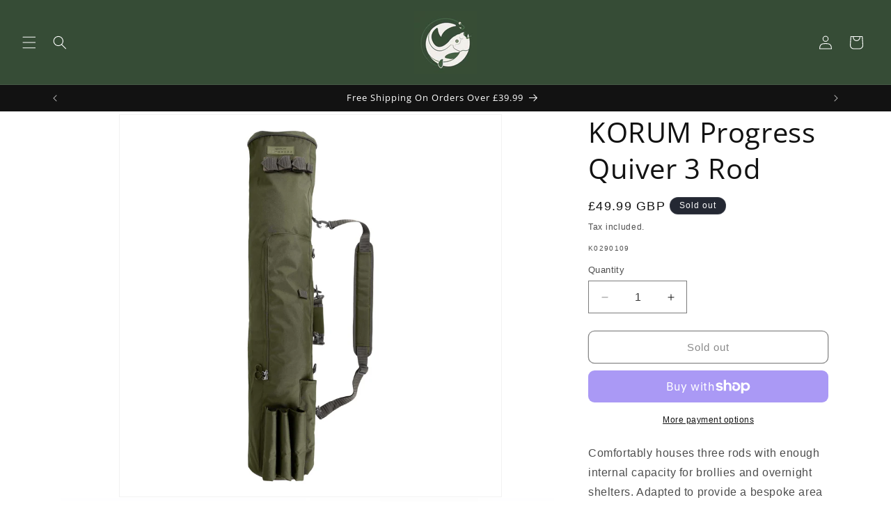

--- FILE ---
content_type: text/html; charset=utf-8
request_url: https://parkfieldanglingcentre.com/products/korum-progress-quiver-3-rod
body_size: 35786
content:
<!doctype html>
<html class="no-js" lang="en">
  <head>
    <meta name="google-site-verification=nVk8IgaLAOETINSW7ey5HDW7wJwK0R4YsXXDYwh-pCo" />
    <meta charset="utf-8">
    <meta http-equiv="X-UA-Compatible" content="IE=edge">
    <meta name="viewport" content="width=device-width,initial-scale=1">
    <meta name="theme-color" content="">
    <link rel="canonical" href="https://parkfieldanglingcentre.com/products/korum-progress-quiver-3-rod"><link rel="icon" type="image/png" href="//parkfieldanglingcentre.com/cdn/shop/files/299271051_478636404268016_5025727715429902093_n_4b54a764-18a7-401f-a6a4-91887b66be19.png?crop=center&height=32&v=1692377068&width=32"><link rel="preconnect" href="https://fonts.shopifycdn.com" crossorigin><title>
      KORUM Progress Quiver 3 Rod
 &ndash; Parkfield Angling Centre</title>

    
      <meta name="description" content="Comfortably houses three rods with enough internal capacity for brollies and overnight shelters. Adapted to provide a bespoke area for your landing net handle. Features simple outer pockets for your bankware and chair accessories. Main compartment features a sealable roll-top function. Removable and adjusted padded sho">
    

    

<meta property="og:site_name" content="Parkfield Angling Centre">
<meta property="og:url" content="https://parkfieldanglingcentre.com/products/korum-progress-quiver-3-rod">
<meta property="og:title" content="KORUM Progress Quiver 3 Rod">
<meta property="og:type" content="product">
<meta property="og:description" content="Comfortably houses three rods with enough internal capacity for brollies and overnight shelters. Adapted to provide a bespoke area for your landing net handle. Features simple outer pockets for your bankware and chair accessories. Main compartment features a sealable roll-top function. Removable and adjusted padded sho"><meta property="og:image" content="http://parkfieldanglingcentre.com/cdn/shop/files/kp-00422_progressquiver3rod-01_main.jpg?v=1714734003">
  <meta property="og:image:secure_url" content="https://parkfieldanglingcentre.com/cdn/shop/files/kp-00422_progressquiver3rod-01_main.jpg?v=1714734003">
  <meta property="og:image:width" content="3000">
  <meta property="og:image:height" content="3000"><meta property="og:price:amount" content="49.99">
  <meta property="og:price:currency" content="GBP"><meta name="twitter:card" content="summary_large_image">
<meta name="twitter:title" content="KORUM Progress Quiver 3 Rod">
<meta name="twitter:description" content="Comfortably houses three rods with enough internal capacity for brollies and overnight shelters. Adapted to provide a bespoke area for your landing net handle. Features simple outer pockets for your bankware and chair accessories. Main compartment features a sealable roll-top function. Removable and adjusted padded sho">


    <script src="//parkfieldanglingcentre.com/cdn/shop/t/6/assets/constants.js?v=58251544750838685771709548222" defer="defer"></script>
    <script src="//parkfieldanglingcentre.com/cdn/shop/t/6/assets/pubsub.js?v=158357773527763999511709548223" defer="defer"></script>
    <script src="//parkfieldanglingcentre.com/cdn/shop/t/6/assets/global.js?v=37284204640041572741709548222" defer="defer"></script><script src="//parkfieldanglingcentre.com/cdn/shop/t/6/assets/animations.js?v=88693664871331136111709548221" defer="defer"></script><script>window.performance && window.performance.mark && window.performance.mark('shopify.content_for_header.start');</script><meta name="google-site-verification" content="nVk8IgaLAOETINSW7ey5HDW7wJwK0R4YsXXDYwh-pCo">
<meta id="shopify-digital-wallet" name="shopify-digital-wallet" content="/5816615023/digital_wallets/dialog">
<meta name="shopify-checkout-api-token" content="bfa6bc5aadb406dea0229f671ab731a6">
<meta id="in-context-paypal-metadata" data-shop-id="5816615023" data-venmo-supported="false" data-environment="production" data-locale="en_US" data-paypal-v4="true" data-currency="GBP">
<link rel="alternate" type="application/json+oembed" href="https://parkfieldanglingcentre.com/products/korum-progress-quiver-3-rod.oembed">
<script async="async" src="/checkouts/internal/preloads.js?locale=en-GB"></script>
<link rel="preconnect" href="https://shop.app" crossorigin="anonymous">
<script async="async" src="https://shop.app/checkouts/internal/preloads.js?locale=en-GB&shop_id=5816615023" crossorigin="anonymous"></script>
<script id="apple-pay-shop-capabilities" type="application/json">{"shopId":5816615023,"countryCode":"GB","currencyCode":"GBP","merchantCapabilities":["supports3DS"],"merchantId":"gid:\/\/shopify\/Shop\/5816615023","merchantName":"Parkfield Angling Centre","requiredBillingContactFields":["postalAddress","email","phone"],"requiredShippingContactFields":["postalAddress","email","phone"],"shippingType":"shipping","supportedNetworks":["visa","maestro","masterCard"],"total":{"type":"pending","label":"Parkfield Angling Centre","amount":"1.00"},"shopifyPaymentsEnabled":true,"supportsSubscriptions":true}</script>
<script id="shopify-features" type="application/json">{"accessToken":"bfa6bc5aadb406dea0229f671ab731a6","betas":["rich-media-storefront-analytics"],"domain":"parkfieldanglingcentre.com","predictiveSearch":true,"shopId":5816615023,"locale":"en"}</script>
<script>var Shopify = Shopify || {};
Shopify.shop = "parkfield-angling.myshopify.com";
Shopify.locale = "en";
Shopify.currency = {"active":"GBP","rate":"1.0"};
Shopify.country = "GB";
Shopify.theme = {"name":"Dawn-Customised","id":133900337339,"schema_name":"Dawn","schema_version":"13.0.1","theme_store_id":887,"role":"main"};
Shopify.theme.handle = "null";
Shopify.theme.style = {"id":null,"handle":null};
Shopify.cdnHost = "parkfieldanglingcentre.com/cdn";
Shopify.routes = Shopify.routes || {};
Shopify.routes.root = "/";</script>
<script type="module">!function(o){(o.Shopify=o.Shopify||{}).modules=!0}(window);</script>
<script>!function(o){function n(){var o=[];function n(){o.push(Array.prototype.slice.apply(arguments))}return n.q=o,n}var t=o.Shopify=o.Shopify||{};t.loadFeatures=n(),t.autoloadFeatures=n()}(window);</script>
<script>
  window.ShopifyPay = window.ShopifyPay || {};
  window.ShopifyPay.apiHost = "shop.app\/pay";
  window.ShopifyPay.redirectState = null;
</script>
<script id="shop-js-analytics" type="application/json">{"pageType":"product"}</script>
<script defer="defer" async type="module" src="//parkfieldanglingcentre.com/cdn/shopifycloud/shop-js/modules/v2/client.init-shop-cart-sync_BT-GjEfc.en.esm.js"></script>
<script defer="defer" async type="module" src="//parkfieldanglingcentre.com/cdn/shopifycloud/shop-js/modules/v2/chunk.common_D58fp_Oc.esm.js"></script>
<script defer="defer" async type="module" src="//parkfieldanglingcentre.com/cdn/shopifycloud/shop-js/modules/v2/chunk.modal_xMitdFEc.esm.js"></script>
<script type="module">
  await import("//parkfieldanglingcentre.com/cdn/shopifycloud/shop-js/modules/v2/client.init-shop-cart-sync_BT-GjEfc.en.esm.js");
await import("//parkfieldanglingcentre.com/cdn/shopifycloud/shop-js/modules/v2/chunk.common_D58fp_Oc.esm.js");
await import("//parkfieldanglingcentre.com/cdn/shopifycloud/shop-js/modules/v2/chunk.modal_xMitdFEc.esm.js");

  window.Shopify.SignInWithShop?.initShopCartSync?.({"fedCMEnabled":true,"windoidEnabled":true});

</script>
<script>
  window.Shopify = window.Shopify || {};
  if (!window.Shopify.featureAssets) window.Shopify.featureAssets = {};
  window.Shopify.featureAssets['shop-js'] = {"shop-cart-sync":["modules/v2/client.shop-cart-sync_DZOKe7Ll.en.esm.js","modules/v2/chunk.common_D58fp_Oc.esm.js","modules/v2/chunk.modal_xMitdFEc.esm.js"],"init-fed-cm":["modules/v2/client.init-fed-cm_B6oLuCjv.en.esm.js","modules/v2/chunk.common_D58fp_Oc.esm.js","modules/v2/chunk.modal_xMitdFEc.esm.js"],"shop-cash-offers":["modules/v2/client.shop-cash-offers_D2sdYoxE.en.esm.js","modules/v2/chunk.common_D58fp_Oc.esm.js","modules/v2/chunk.modal_xMitdFEc.esm.js"],"shop-login-button":["modules/v2/client.shop-login-button_QeVjl5Y3.en.esm.js","modules/v2/chunk.common_D58fp_Oc.esm.js","modules/v2/chunk.modal_xMitdFEc.esm.js"],"pay-button":["modules/v2/client.pay-button_DXTOsIq6.en.esm.js","modules/v2/chunk.common_D58fp_Oc.esm.js","modules/v2/chunk.modal_xMitdFEc.esm.js"],"shop-button":["modules/v2/client.shop-button_DQZHx9pm.en.esm.js","modules/v2/chunk.common_D58fp_Oc.esm.js","modules/v2/chunk.modal_xMitdFEc.esm.js"],"avatar":["modules/v2/client.avatar_BTnouDA3.en.esm.js"],"init-windoid":["modules/v2/client.init-windoid_CR1B-cfM.en.esm.js","modules/v2/chunk.common_D58fp_Oc.esm.js","modules/v2/chunk.modal_xMitdFEc.esm.js"],"init-shop-for-new-customer-accounts":["modules/v2/client.init-shop-for-new-customer-accounts_C_vY_xzh.en.esm.js","modules/v2/client.shop-login-button_QeVjl5Y3.en.esm.js","modules/v2/chunk.common_D58fp_Oc.esm.js","modules/v2/chunk.modal_xMitdFEc.esm.js"],"init-shop-email-lookup-coordinator":["modules/v2/client.init-shop-email-lookup-coordinator_BI7n9ZSv.en.esm.js","modules/v2/chunk.common_D58fp_Oc.esm.js","modules/v2/chunk.modal_xMitdFEc.esm.js"],"init-shop-cart-sync":["modules/v2/client.init-shop-cart-sync_BT-GjEfc.en.esm.js","modules/v2/chunk.common_D58fp_Oc.esm.js","modules/v2/chunk.modal_xMitdFEc.esm.js"],"shop-toast-manager":["modules/v2/client.shop-toast-manager_DiYdP3xc.en.esm.js","modules/v2/chunk.common_D58fp_Oc.esm.js","modules/v2/chunk.modal_xMitdFEc.esm.js"],"init-customer-accounts":["modules/v2/client.init-customer-accounts_D9ZNqS-Q.en.esm.js","modules/v2/client.shop-login-button_QeVjl5Y3.en.esm.js","modules/v2/chunk.common_D58fp_Oc.esm.js","modules/v2/chunk.modal_xMitdFEc.esm.js"],"init-customer-accounts-sign-up":["modules/v2/client.init-customer-accounts-sign-up_iGw4briv.en.esm.js","modules/v2/client.shop-login-button_QeVjl5Y3.en.esm.js","modules/v2/chunk.common_D58fp_Oc.esm.js","modules/v2/chunk.modal_xMitdFEc.esm.js"],"shop-follow-button":["modules/v2/client.shop-follow-button_CqMgW2wH.en.esm.js","modules/v2/chunk.common_D58fp_Oc.esm.js","modules/v2/chunk.modal_xMitdFEc.esm.js"],"checkout-modal":["modules/v2/client.checkout-modal_xHeaAweL.en.esm.js","modules/v2/chunk.common_D58fp_Oc.esm.js","modules/v2/chunk.modal_xMitdFEc.esm.js"],"shop-login":["modules/v2/client.shop-login_D91U-Q7h.en.esm.js","modules/v2/chunk.common_D58fp_Oc.esm.js","modules/v2/chunk.modal_xMitdFEc.esm.js"],"lead-capture":["modules/v2/client.lead-capture_BJmE1dJe.en.esm.js","modules/v2/chunk.common_D58fp_Oc.esm.js","modules/v2/chunk.modal_xMitdFEc.esm.js"],"payment-terms":["modules/v2/client.payment-terms_Ci9AEqFq.en.esm.js","modules/v2/chunk.common_D58fp_Oc.esm.js","modules/v2/chunk.modal_xMitdFEc.esm.js"]};
</script>
<script>(function() {
  var isLoaded = false;
  function asyncLoad() {
    if (isLoaded) return;
    isLoaded = true;
    var urls = ["https:\/\/gcc.metizapps.com\/assets\/js\/app.js?shop=parkfield-angling.myshopify.com","\/\/backinstock.useamp.com\/widget\/34244_1767156083.js?category=bis\u0026v=6\u0026shop=parkfield-angling.myshopify.com"];
    for (var i = 0; i < urls.length; i++) {
      var s = document.createElement('script');
      s.type = 'text/javascript';
      s.async = true;
      s.src = urls[i];
      var x = document.getElementsByTagName('script')[0];
      x.parentNode.insertBefore(s, x);
    }
  };
  if(window.attachEvent) {
    window.attachEvent('onload', asyncLoad);
  } else {
    window.addEventListener('load', asyncLoad, false);
  }
})();</script>
<script id="__st">var __st={"a":5816615023,"offset":0,"reqid":"13509a55-dd85-4501-ac5b-d51f64935966-1769051920","pageurl":"parkfieldanglingcentre.com\/products\/korum-progress-quiver-3-rod","u":"aabe5f803592","p":"product","rtyp":"product","rid":7942399033531};</script>
<script>window.ShopifyPaypalV4VisibilityTracking = true;</script>
<script id="captcha-bootstrap">!function(){'use strict';const t='contact',e='account',n='new_comment',o=[[t,t],['blogs',n],['comments',n],[t,'customer']],c=[[e,'customer_login'],[e,'guest_login'],[e,'recover_customer_password'],[e,'create_customer']],r=t=>t.map((([t,e])=>`form[action*='/${t}']:not([data-nocaptcha='true']) input[name='form_type'][value='${e}']`)).join(','),a=t=>()=>t?[...document.querySelectorAll(t)].map((t=>t.form)):[];function s(){const t=[...o],e=r(t);return a(e)}const i='password',u='form_key',d=['recaptcha-v3-token','g-recaptcha-response','h-captcha-response',i],f=()=>{try{return window.sessionStorage}catch{return}},m='__shopify_v',_=t=>t.elements[u];function p(t,e,n=!1){try{const o=window.sessionStorage,c=JSON.parse(o.getItem(e)),{data:r}=function(t){const{data:e,action:n}=t;return t[m]||n?{data:e,action:n}:{data:t,action:n}}(c);for(const[e,n]of Object.entries(r))t.elements[e]&&(t.elements[e].value=n);n&&o.removeItem(e)}catch(o){console.error('form repopulation failed',{error:o})}}const l='form_type',E='cptcha';function T(t){t.dataset[E]=!0}const w=window,h=w.document,L='Shopify',v='ce_forms',y='captcha';let A=!1;((t,e)=>{const n=(g='f06e6c50-85a8-45c8-87d0-21a2b65856fe',I='https://cdn.shopify.com/shopifycloud/storefront-forms-hcaptcha/ce_storefront_forms_captcha_hcaptcha.v1.5.2.iife.js',D={infoText:'Protected by hCaptcha',privacyText:'Privacy',termsText:'Terms'},(t,e,n)=>{const o=w[L][v],c=o.bindForm;if(c)return c(t,g,e,D).then(n);var r;o.q.push([[t,g,e,D],n]),r=I,A||(h.body.append(Object.assign(h.createElement('script'),{id:'captcha-provider',async:!0,src:r})),A=!0)});var g,I,D;w[L]=w[L]||{},w[L][v]=w[L][v]||{},w[L][v].q=[],w[L][y]=w[L][y]||{},w[L][y].protect=function(t,e){n(t,void 0,e),T(t)},Object.freeze(w[L][y]),function(t,e,n,w,h,L){const[v,y,A,g]=function(t,e,n){const i=e?o:[],u=t?c:[],d=[...i,...u],f=r(d),m=r(i),_=r(d.filter((([t,e])=>n.includes(e))));return[a(f),a(m),a(_),s()]}(w,h,L),I=t=>{const e=t.target;return e instanceof HTMLFormElement?e:e&&e.form},D=t=>v().includes(t);t.addEventListener('submit',(t=>{const e=I(t);if(!e)return;const n=D(e)&&!e.dataset.hcaptchaBound&&!e.dataset.recaptchaBound,o=_(e),c=g().includes(e)&&(!o||!o.value);(n||c)&&t.preventDefault(),c&&!n&&(function(t){try{if(!f())return;!function(t){const e=f();if(!e)return;const n=_(t);if(!n)return;const o=n.value;o&&e.removeItem(o)}(t);const e=Array.from(Array(32),(()=>Math.random().toString(36)[2])).join('');!function(t,e){_(t)||t.append(Object.assign(document.createElement('input'),{type:'hidden',name:u})),t.elements[u].value=e}(t,e),function(t,e){const n=f();if(!n)return;const o=[...t.querySelectorAll(`input[type='${i}']`)].map((({name:t})=>t)),c=[...d,...o],r={};for(const[a,s]of new FormData(t).entries())c.includes(a)||(r[a]=s);n.setItem(e,JSON.stringify({[m]:1,action:t.action,data:r}))}(t,e)}catch(e){console.error('failed to persist form',e)}}(e),e.submit())}));const S=(t,e)=>{t&&!t.dataset[E]&&(n(t,e.some((e=>e===t))),T(t))};for(const o of['focusin','change'])t.addEventListener(o,(t=>{const e=I(t);D(e)&&S(e,y())}));const B=e.get('form_key'),M=e.get(l),P=B&&M;t.addEventListener('DOMContentLoaded',(()=>{const t=y();if(P)for(const e of t)e.elements[l].value===M&&p(e,B);[...new Set([...A(),...v().filter((t=>'true'===t.dataset.shopifyCaptcha))])].forEach((e=>S(e,t)))}))}(h,new URLSearchParams(w.location.search),n,t,e,['guest_login'])})(!0,!0)}();</script>
<script integrity="sha256-4kQ18oKyAcykRKYeNunJcIwy7WH5gtpwJnB7kiuLZ1E=" data-source-attribution="shopify.loadfeatures" defer="defer" src="//parkfieldanglingcentre.com/cdn/shopifycloud/storefront/assets/storefront/load_feature-a0a9edcb.js" crossorigin="anonymous"></script>
<script crossorigin="anonymous" defer="defer" src="//parkfieldanglingcentre.com/cdn/shopifycloud/storefront/assets/shopify_pay/storefront-65b4c6d7.js?v=20250812"></script>
<script data-source-attribution="shopify.dynamic_checkout.dynamic.init">var Shopify=Shopify||{};Shopify.PaymentButton=Shopify.PaymentButton||{isStorefrontPortableWallets:!0,init:function(){window.Shopify.PaymentButton.init=function(){};var t=document.createElement("script");t.src="https://parkfieldanglingcentre.com/cdn/shopifycloud/portable-wallets/latest/portable-wallets.en.js",t.type="module",document.head.appendChild(t)}};
</script>
<script data-source-attribution="shopify.dynamic_checkout.buyer_consent">
  function portableWalletsHideBuyerConsent(e){var t=document.getElementById("shopify-buyer-consent"),n=document.getElementById("shopify-subscription-policy-button");t&&n&&(t.classList.add("hidden"),t.setAttribute("aria-hidden","true"),n.removeEventListener("click",e))}function portableWalletsShowBuyerConsent(e){var t=document.getElementById("shopify-buyer-consent"),n=document.getElementById("shopify-subscription-policy-button");t&&n&&(t.classList.remove("hidden"),t.removeAttribute("aria-hidden"),n.addEventListener("click",e))}window.Shopify?.PaymentButton&&(window.Shopify.PaymentButton.hideBuyerConsent=portableWalletsHideBuyerConsent,window.Shopify.PaymentButton.showBuyerConsent=portableWalletsShowBuyerConsent);
</script>
<script>
  function portableWalletsCleanup(e){e&&e.src&&console.error("Failed to load portable wallets script "+e.src);var t=document.querySelectorAll("shopify-accelerated-checkout .shopify-payment-button__skeleton, shopify-accelerated-checkout-cart .wallet-cart-button__skeleton"),e=document.getElementById("shopify-buyer-consent");for(let e=0;e<t.length;e++)t[e].remove();e&&e.remove()}function portableWalletsNotLoadedAsModule(e){e instanceof ErrorEvent&&"string"==typeof e.message&&e.message.includes("import.meta")&&"string"==typeof e.filename&&e.filename.includes("portable-wallets")&&(window.removeEventListener("error",portableWalletsNotLoadedAsModule),window.Shopify.PaymentButton.failedToLoad=e,"loading"===document.readyState?document.addEventListener("DOMContentLoaded",window.Shopify.PaymentButton.init):window.Shopify.PaymentButton.init())}window.addEventListener("error",portableWalletsNotLoadedAsModule);
</script>

<script type="module" src="https://parkfieldanglingcentre.com/cdn/shopifycloud/portable-wallets/latest/portable-wallets.en.js" onError="portableWalletsCleanup(this)" crossorigin="anonymous"></script>
<script nomodule>
  document.addEventListener("DOMContentLoaded", portableWalletsCleanup);
</script>

<link id="shopify-accelerated-checkout-styles" rel="stylesheet" media="screen" href="https://parkfieldanglingcentre.com/cdn/shopifycloud/portable-wallets/latest/accelerated-checkout-backwards-compat.css" crossorigin="anonymous">
<style id="shopify-accelerated-checkout-cart">
        #shopify-buyer-consent {
  margin-top: 1em;
  display: inline-block;
  width: 100%;
}

#shopify-buyer-consent.hidden {
  display: none;
}

#shopify-subscription-policy-button {
  background: none;
  border: none;
  padding: 0;
  text-decoration: underline;
  font-size: inherit;
  cursor: pointer;
}

#shopify-subscription-policy-button::before {
  box-shadow: none;
}

      </style>
<script id="sections-script" data-sections="header" defer="defer" src="//parkfieldanglingcentre.com/cdn/shop/t/6/compiled_assets/scripts.js?v=3924"></script>
<script>window.performance && window.performance.mark && window.performance.mark('shopify.content_for_header.end');</script>


    <style data-shopify>
      
      
      
      
      @font-face {
  font-family: "Open Sans";
  font-weight: 400;
  font-style: normal;
  font-display: swap;
  src: url("//parkfieldanglingcentre.com/cdn/fonts/open_sans/opensans_n4.c32e4d4eca5273f6d4ee95ddf54b5bbb75fc9b61.woff2") format("woff2"),
       url("//parkfieldanglingcentre.com/cdn/fonts/open_sans/opensans_n4.5f3406f8d94162b37bfa232b486ac93ee892406d.woff") format("woff");
}


      
        :root,
        .color-background-1 {
          --color-background: 255,255,255;
        
          --gradient-background: #ffffff;
        

        

        --color-foreground: 18,18,18;
        --color-background-contrast: 191,191,191;
        --color-shadow: 18,18,18;
        --color-button: 18,18,18;
        --color-button-text: 255,255,255;
        --color-secondary-button: 255,255,255;
        --color-secondary-button-text: 18,18,18;
        --color-link: 18,18,18;
        --color-badge-foreground: 18,18,18;
        --color-badge-background: 255,255,255;
        --color-badge-border: 18,18,18;
        --payment-terms-background-color: rgb(255 255 255);
      }
      
        
        .color-background-2 {
          --color-background: 243,243,243;
        
          --gradient-background: #f3f3f3;
        

        

        --color-foreground: 18,18,18;
        --color-background-contrast: 179,179,179;
        --color-shadow: 18,18,18;
        --color-button: 18,18,18;
        --color-button-text: 243,243,243;
        --color-secondary-button: 243,243,243;
        --color-secondary-button-text: 18,18,18;
        --color-link: 18,18,18;
        --color-badge-foreground: 18,18,18;
        --color-badge-background: 243,243,243;
        --color-badge-border: 18,18,18;
        --payment-terms-background-color: rgb(243 243 243);
      }
      
        
        .color-inverse {
          --color-background: 36,40,51;
        
          --gradient-background: #242833;
        

        

        --color-foreground: 255,255,255;
        --color-background-contrast: 47,52,66;
        --color-shadow: 18,18,18;
        --color-button: 255,255,255;
        --color-button-text: 0,0,0;
        --color-secondary-button: 36,40,51;
        --color-secondary-button-text: 255,255,255;
        --color-link: 255,255,255;
        --color-badge-foreground: 255,255,255;
        --color-badge-background: 36,40,51;
        --color-badge-border: 255,255,255;
        --payment-terms-background-color: rgb(36 40 51);
      }
      
        
        .color-accent-1 {
          --color-background: 18,18,18;
        
          --gradient-background: #121212;
        

        

        --color-foreground: 255,255,255;
        --color-background-contrast: 146,146,146;
        --color-shadow: 18,18,18;
        --color-button: 255,255,255;
        --color-button-text: 18,18,18;
        --color-secondary-button: 18,18,18;
        --color-secondary-button-text: 255,255,255;
        --color-link: 255,255,255;
        --color-badge-foreground: 255,255,255;
        --color-badge-background: 18,18,18;
        --color-badge-border: 255,255,255;
        --payment-terms-background-color: rgb(18 18 18);
      }
      
        
        .color-accent-2 {
          --color-background: 54,76,54;
        
          --gradient-background: #364c36;
        

        

        --color-foreground: 255,255,255;
        --color-background-contrast: 1,1,1;
        --color-shadow: 18,18,18;
        --color-button: 255,255,255;
        --color-button-text: 54,76,54;
        --color-secondary-button: 54,76,54;
        --color-secondary-button-text: 255,255,255;
        --color-link: 255,255,255;
        --color-badge-foreground: 255,255,255;
        --color-badge-background: 54,76,54;
        --color-badge-border: 255,255,255;
        --payment-terms-background-color: rgb(54 76 54);
      }
      

      body, .color-background-1, .color-background-2, .color-inverse, .color-accent-1, .color-accent-2 {
        color: rgba(var(--color-foreground), 0.75);
        background-color: rgb(var(--color-background));
      }

      :root {
        --font-body-family: Helvetica, Arial, sans-serif;
        --font-body-style: normal;
        --font-body-weight: 400;
        --font-body-weight-bold: 700;

        --font-heading-family: "Open Sans", sans-serif;
        --font-heading-style: normal;
        --font-heading-weight: 400;

        --font-body-scale: 1.0;
        --font-heading-scale: 1.0;

        --media-padding: px;
        --media-border-opacity: 0.05;
        --media-border-width: 1px;
        --media-radius: 0px;
        --media-shadow-opacity: 0.0;
        --media-shadow-horizontal-offset: 0px;
        --media-shadow-vertical-offset: 4px;
        --media-shadow-blur-radius: 5px;
        --media-shadow-visible: 0;

        --page-width: 120rem;
        --page-width-margin: 0rem;

        --product-card-image-padding: 0.0rem;
        --product-card-corner-radius: 0.0rem;
        --product-card-text-alignment: left;
        --product-card-border-width: 0.0rem;
        --product-card-border-opacity: 0.1;
        --product-card-shadow-opacity: 0.0;
        --product-card-shadow-visible: 0;
        --product-card-shadow-horizontal-offset: 0.0rem;
        --product-card-shadow-vertical-offset: 0.4rem;
        --product-card-shadow-blur-radius: 0.5rem;

        --collection-card-image-padding: 0.0rem;
        --collection-card-corner-radius: 0.0rem;
        --collection-card-text-alignment: left;
        --collection-card-border-width: 0.0rem;
        --collection-card-border-opacity: 0.1;
        --collection-card-shadow-opacity: 0.0;
        --collection-card-shadow-visible: 0;
        --collection-card-shadow-horizontal-offset: 0.0rem;
        --collection-card-shadow-vertical-offset: 0.4rem;
        --collection-card-shadow-blur-radius: 0.5rem;

        --blog-card-image-padding: 0.0rem;
        --blog-card-corner-radius: 0.0rem;
        --blog-card-text-alignment: left;
        --blog-card-border-width: 0.0rem;
        --blog-card-border-opacity: 0.1;
        --blog-card-shadow-opacity: 0.0;
        --blog-card-shadow-visible: 0;
        --blog-card-shadow-horizontal-offset: 0.0rem;
        --blog-card-shadow-vertical-offset: 0.4rem;
        --blog-card-shadow-blur-radius: 0.5rem;

        --badge-corner-radius: 4.0rem;

        --popup-border-width: 1px;
        --popup-border-opacity: 0.1;
        --popup-corner-radius: 0px;
        --popup-shadow-opacity: 0.05;
        --popup-shadow-horizontal-offset: 0px;
        --popup-shadow-vertical-offset: 4px;
        --popup-shadow-blur-radius: 5px;

        --drawer-border-width: 1px;
        --drawer-border-opacity: 0.1;
        --drawer-shadow-opacity: 0.0;
        --drawer-shadow-horizontal-offset: 0px;
        --drawer-shadow-vertical-offset: 4px;
        --drawer-shadow-blur-radius: 5px;

        --spacing-sections-desktop: 0px;
        --spacing-sections-mobile: 0px;

        --grid-desktop-vertical-spacing: 8px;
        --grid-desktop-horizontal-spacing: 8px;
        --grid-mobile-vertical-spacing: 4px;
        --grid-mobile-horizontal-spacing: 4px;

        --text-boxes-border-opacity: 0.1;
        --text-boxes-border-width: 0px;
        --text-boxes-radius: 0px;
        --text-boxes-shadow-opacity: 0.0;
        --text-boxes-shadow-visible: 0;
        --text-boxes-shadow-horizontal-offset: 0px;
        --text-boxes-shadow-vertical-offset: 4px;
        --text-boxes-shadow-blur-radius: 5px;

        --buttons-radius: 8px;
        --buttons-radius-outset: 9px;
        --buttons-border-width: 1px;
        --buttons-border-opacity: 1.0;
        --buttons-shadow-opacity: 0.0;
        --buttons-shadow-visible: 0;
        --buttons-shadow-horizontal-offset: 0px;
        --buttons-shadow-vertical-offset: 4px;
        --buttons-shadow-blur-radius: 5px;
        --buttons-border-offset: 0.3px;

        --inputs-radius: 0px;
        --inputs-border-width: 1px;
        --inputs-border-opacity: 0.55;
        --inputs-shadow-opacity: 0.0;
        --inputs-shadow-horizontal-offset: 0px;
        --inputs-margin-offset: 0px;
        --inputs-shadow-vertical-offset: 4px;
        --inputs-shadow-blur-radius: 5px;
        --inputs-radius-outset: 0px;

        --variant-pills-radius: 40px;
        --variant-pills-border-width: 1px;
        --variant-pills-border-opacity: 0.55;
        --variant-pills-shadow-opacity: 0.0;
        --variant-pills-shadow-horizontal-offset: 0px;
        --variant-pills-shadow-vertical-offset: 4px;
        --variant-pills-shadow-blur-radius: 5px;
      }

      *,
      *::before,
      *::after {
        box-sizing: inherit;
      }

      html {
        box-sizing: border-box;
        font-size: calc(var(--font-body-scale) * 62.5%);
        height: 100%;
      }

      body {
        display: grid;
        grid-template-rows: auto auto 1fr auto;
        grid-template-columns: 100%;
        min-height: 100%;
        margin: 0;
        font-size: 1.5rem;
        letter-spacing: 0.06rem;
        line-height: calc(1 + 0.8 / var(--font-body-scale));
        font-family: var(--font-body-family);
        font-style: var(--font-body-style);
        font-weight: var(--font-body-weight);
      }

      @media screen and (min-width: 750px) {
        body {
          font-size: 1.6rem;
        }
      }
    </style>

    <link href="//parkfieldanglingcentre.com/cdn/shop/t/6/assets/base.css?v=93405971894151239851709548221" rel="stylesheet" type="text/css" media="all" />
<link rel="preload" as="font" href="//parkfieldanglingcentre.com/cdn/fonts/open_sans/opensans_n4.c32e4d4eca5273f6d4ee95ddf54b5bbb75fc9b61.woff2" type="font/woff2" crossorigin><link
        rel="stylesheet"
        href="//parkfieldanglingcentre.com/cdn/shop/t/6/assets/component-predictive-search.css?v=118923337488134913561709548222"
        media="print"
        onload="this.media='all'"
      ><script>
      document.documentElement.className = document.documentElement.className.replace('no-js', 'js');
      if (Shopify.designMode) {
        document.documentElement.classList.add('shopify-design-mode');
      }
    </script>
  <link href="https://monorail-edge.shopifysvc.com" rel="dns-prefetch">
<script>(function(){if ("sendBeacon" in navigator && "performance" in window) {try {var session_token_from_headers = performance.getEntriesByType('navigation')[0].serverTiming.find(x => x.name == '_s').description;} catch {var session_token_from_headers = undefined;}var session_cookie_matches = document.cookie.match(/_shopify_s=([^;]*)/);var session_token_from_cookie = session_cookie_matches && session_cookie_matches.length === 2 ? session_cookie_matches[1] : "";var session_token = session_token_from_headers || session_token_from_cookie || "";function handle_abandonment_event(e) {var entries = performance.getEntries().filter(function(entry) {return /monorail-edge.shopifysvc.com/.test(entry.name);});if (!window.abandonment_tracked && entries.length === 0) {window.abandonment_tracked = true;var currentMs = Date.now();var navigation_start = performance.timing.navigationStart;var payload = {shop_id: 5816615023,url: window.location.href,navigation_start,duration: currentMs - navigation_start,session_token,page_type: "product"};window.navigator.sendBeacon("https://monorail-edge.shopifysvc.com/v1/produce", JSON.stringify({schema_id: "online_store_buyer_site_abandonment/1.1",payload: payload,metadata: {event_created_at_ms: currentMs,event_sent_at_ms: currentMs}}));}}window.addEventListener('pagehide', handle_abandonment_event);}}());</script>
<script id="web-pixels-manager-setup">(function e(e,d,r,n,o){if(void 0===o&&(o={}),!Boolean(null===(a=null===(i=window.Shopify)||void 0===i?void 0:i.analytics)||void 0===a?void 0:a.replayQueue)){var i,a;window.Shopify=window.Shopify||{};var t=window.Shopify;t.analytics=t.analytics||{};var s=t.analytics;s.replayQueue=[],s.publish=function(e,d,r){return s.replayQueue.push([e,d,r]),!0};try{self.performance.mark("wpm:start")}catch(e){}var l=function(){var e={modern:/Edge?\/(1{2}[4-9]|1[2-9]\d|[2-9]\d{2}|\d{4,})\.\d+(\.\d+|)|Firefox\/(1{2}[4-9]|1[2-9]\d|[2-9]\d{2}|\d{4,})\.\d+(\.\d+|)|Chrom(ium|e)\/(9{2}|\d{3,})\.\d+(\.\d+|)|(Maci|X1{2}).+ Version\/(15\.\d+|(1[6-9]|[2-9]\d|\d{3,})\.\d+)([,.]\d+|)( \(\w+\)|)( Mobile\/\w+|) Safari\/|Chrome.+OPR\/(9{2}|\d{3,})\.\d+\.\d+|(CPU[ +]OS|iPhone[ +]OS|CPU[ +]iPhone|CPU IPhone OS|CPU iPad OS)[ +]+(15[._]\d+|(1[6-9]|[2-9]\d|\d{3,})[._]\d+)([._]\d+|)|Android:?[ /-](13[3-9]|1[4-9]\d|[2-9]\d{2}|\d{4,})(\.\d+|)(\.\d+|)|Android.+Firefox\/(13[5-9]|1[4-9]\d|[2-9]\d{2}|\d{4,})\.\d+(\.\d+|)|Android.+Chrom(ium|e)\/(13[3-9]|1[4-9]\d|[2-9]\d{2}|\d{4,})\.\d+(\.\d+|)|SamsungBrowser\/([2-9]\d|\d{3,})\.\d+/,legacy:/Edge?\/(1[6-9]|[2-9]\d|\d{3,})\.\d+(\.\d+|)|Firefox\/(5[4-9]|[6-9]\d|\d{3,})\.\d+(\.\d+|)|Chrom(ium|e)\/(5[1-9]|[6-9]\d|\d{3,})\.\d+(\.\d+|)([\d.]+$|.*Safari\/(?![\d.]+ Edge\/[\d.]+$))|(Maci|X1{2}).+ Version\/(10\.\d+|(1[1-9]|[2-9]\d|\d{3,})\.\d+)([,.]\d+|)( \(\w+\)|)( Mobile\/\w+|) Safari\/|Chrome.+OPR\/(3[89]|[4-9]\d|\d{3,})\.\d+\.\d+|(CPU[ +]OS|iPhone[ +]OS|CPU[ +]iPhone|CPU IPhone OS|CPU iPad OS)[ +]+(10[._]\d+|(1[1-9]|[2-9]\d|\d{3,})[._]\d+)([._]\d+|)|Android:?[ /-](13[3-9]|1[4-9]\d|[2-9]\d{2}|\d{4,})(\.\d+|)(\.\d+|)|Mobile Safari.+OPR\/([89]\d|\d{3,})\.\d+\.\d+|Android.+Firefox\/(13[5-9]|1[4-9]\d|[2-9]\d{2}|\d{4,})\.\d+(\.\d+|)|Android.+Chrom(ium|e)\/(13[3-9]|1[4-9]\d|[2-9]\d{2}|\d{4,})\.\d+(\.\d+|)|Android.+(UC? ?Browser|UCWEB|U3)[ /]?(15\.([5-9]|\d{2,})|(1[6-9]|[2-9]\d|\d{3,})\.\d+)\.\d+|SamsungBrowser\/(5\.\d+|([6-9]|\d{2,})\.\d+)|Android.+MQ{2}Browser\/(14(\.(9|\d{2,})|)|(1[5-9]|[2-9]\d|\d{3,})(\.\d+|))(\.\d+|)|K[Aa][Ii]OS\/(3\.\d+|([4-9]|\d{2,})\.\d+)(\.\d+|)/},d=e.modern,r=e.legacy,n=navigator.userAgent;return n.match(d)?"modern":n.match(r)?"legacy":"unknown"}(),u="modern"===l?"modern":"legacy",c=(null!=n?n:{modern:"",legacy:""})[u],f=function(e){return[e.baseUrl,"/wpm","/b",e.hashVersion,"modern"===e.buildTarget?"m":"l",".js"].join("")}({baseUrl:d,hashVersion:r,buildTarget:u}),m=function(e){var d=e.version,r=e.bundleTarget,n=e.surface,o=e.pageUrl,i=e.monorailEndpoint;return{emit:function(e){var a=e.status,t=e.errorMsg,s=(new Date).getTime(),l=JSON.stringify({metadata:{event_sent_at_ms:s},events:[{schema_id:"web_pixels_manager_load/3.1",payload:{version:d,bundle_target:r,page_url:o,status:a,surface:n,error_msg:t},metadata:{event_created_at_ms:s}}]});if(!i)return console&&console.warn&&console.warn("[Web Pixels Manager] No Monorail endpoint provided, skipping logging."),!1;try{return self.navigator.sendBeacon.bind(self.navigator)(i,l)}catch(e){}var u=new XMLHttpRequest;try{return u.open("POST",i,!0),u.setRequestHeader("Content-Type","text/plain"),u.send(l),!0}catch(e){return console&&console.warn&&console.warn("[Web Pixels Manager] Got an unhandled error while logging to Monorail."),!1}}}}({version:r,bundleTarget:l,surface:e.surface,pageUrl:self.location.href,monorailEndpoint:e.monorailEndpoint});try{o.browserTarget=l,function(e){var d=e.src,r=e.async,n=void 0===r||r,o=e.onload,i=e.onerror,a=e.sri,t=e.scriptDataAttributes,s=void 0===t?{}:t,l=document.createElement("script"),u=document.querySelector("head"),c=document.querySelector("body");if(l.async=n,l.src=d,a&&(l.integrity=a,l.crossOrigin="anonymous"),s)for(var f in s)if(Object.prototype.hasOwnProperty.call(s,f))try{l.dataset[f]=s[f]}catch(e){}if(o&&l.addEventListener("load",o),i&&l.addEventListener("error",i),u)u.appendChild(l);else{if(!c)throw new Error("Did not find a head or body element to append the script");c.appendChild(l)}}({src:f,async:!0,onload:function(){if(!function(){var e,d;return Boolean(null===(d=null===(e=window.Shopify)||void 0===e?void 0:e.analytics)||void 0===d?void 0:d.initialized)}()){var d=window.webPixelsManager.init(e)||void 0;if(d){var r=window.Shopify.analytics;r.replayQueue.forEach((function(e){var r=e[0],n=e[1],o=e[2];d.publishCustomEvent(r,n,o)})),r.replayQueue=[],r.publish=d.publishCustomEvent,r.visitor=d.visitor,r.initialized=!0}}},onerror:function(){return m.emit({status:"failed",errorMsg:"".concat(f," has failed to load")})},sri:function(e){var d=/^sha384-[A-Za-z0-9+/=]+$/;return"string"==typeof e&&d.test(e)}(c)?c:"",scriptDataAttributes:o}),m.emit({status:"loading"})}catch(e){m.emit({status:"failed",errorMsg:(null==e?void 0:e.message)||"Unknown error"})}}})({shopId: 5816615023,storefrontBaseUrl: "https://parkfieldanglingcentre.com",extensionsBaseUrl: "https://extensions.shopifycdn.com/cdn/shopifycloud/web-pixels-manager",monorailEndpoint: "https://monorail-edge.shopifysvc.com/unstable/produce_batch",surface: "storefront-renderer",enabledBetaFlags: ["2dca8a86"],webPixelsConfigList: [{"id":"379060411","configuration":"{\"config\":\"{\\\"pixel_id\\\":\\\"AW-776888696\\\",\\\"target_country\\\":\\\"GB\\\",\\\"gtag_events\\\":[{\\\"type\\\":\\\"search\\\",\\\"action_label\\\":\\\"AW-776888696\\\/dZ6XCM70rpABEPjCufIC\\\"},{\\\"type\\\":\\\"begin_checkout\\\",\\\"action_label\\\":\\\"AW-776888696\\\/4ErkCMzyrpABEPjCufIC\\\"},{\\\"type\\\":\\\"view_item\\\",\\\"action_label\\\":[\\\"AW-776888696\\\/9DtbCMbyrpABEPjCufIC\\\",\\\"MC-HTD59EW4Y8\\\"]},{\\\"type\\\":\\\"purchase\\\",\\\"action_label\\\":[\\\"AW-776888696\\\/FwTJCMPyrpABEPjCufIC\\\",\\\"MC-HTD59EW4Y8\\\"]},{\\\"type\\\":\\\"page_view\\\",\\\"action_label\\\":[\\\"AW-776888696\\\/IX6DCMDyrpABEPjCufIC\\\",\\\"MC-HTD59EW4Y8\\\"]},{\\\"type\\\":\\\"add_payment_info\\\",\\\"action_label\\\":\\\"AW-776888696\\\/d1-uCNH0rpABEPjCufIC\\\"},{\\\"type\\\":\\\"add_to_cart\\\",\\\"action_label\\\":\\\"AW-776888696\\\/gUJ9CMnyrpABEPjCufIC\\\"}],\\\"enable_monitoring_mode\\\":false}\"}","eventPayloadVersion":"v1","runtimeContext":"OPEN","scriptVersion":"b2a88bafab3e21179ed38636efcd8a93","type":"APP","apiClientId":1780363,"privacyPurposes":[],"dataSharingAdjustments":{"protectedCustomerApprovalScopes":["read_customer_address","read_customer_email","read_customer_name","read_customer_personal_data","read_customer_phone"]}},{"id":"173310139","configuration":"{\"pixel_id\":\"395406037890809\",\"pixel_type\":\"facebook_pixel\",\"metaapp_system_user_token\":\"-\"}","eventPayloadVersion":"v1","runtimeContext":"OPEN","scriptVersion":"ca16bc87fe92b6042fbaa3acc2fbdaa6","type":"APP","apiClientId":2329312,"privacyPurposes":["ANALYTICS","MARKETING","SALE_OF_DATA"],"dataSharingAdjustments":{"protectedCustomerApprovalScopes":["read_customer_address","read_customer_email","read_customer_name","read_customer_personal_data","read_customer_phone"]}},{"id":"184713595","eventPayloadVersion":"v1","runtimeContext":"LAX","scriptVersion":"1","type":"CUSTOM","privacyPurposes":["ANALYTICS"],"name":"Google Analytics tag (migrated)"},{"id":"shopify-app-pixel","configuration":"{}","eventPayloadVersion":"v1","runtimeContext":"STRICT","scriptVersion":"0450","apiClientId":"shopify-pixel","type":"APP","privacyPurposes":["ANALYTICS","MARKETING"]},{"id":"shopify-custom-pixel","eventPayloadVersion":"v1","runtimeContext":"LAX","scriptVersion":"0450","apiClientId":"shopify-pixel","type":"CUSTOM","privacyPurposes":["ANALYTICS","MARKETING"]}],isMerchantRequest: false,initData: {"shop":{"name":"Parkfield Angling Centre","paymentSettings":{"currencyCode":"GBP"},"myshopifyDomain":"parkfield-angling.myshopify.com","countryCode":"GB","storefrontUrl":"https:\/\/parkfieldanglingcentre.com"},"customer":null,"cart":null,"checkout":null,"productVariants":[{"price":{"amount":49.99,"currencyCode":"GBP"},"product":{"title":"KORUM Progress Quiver 3 Rod","vendor":"KORUM","id":"7942399033531","untranslatedTitle":"KORUM Progress Quiver 3 Rod","url":"\/products\/korum-progress-quiver-3-rod","type":""},"id":"45989689950395","image":{"src":"\/\/parkfieldanglingcentre.com\/cdn\/shop\/files\/kp-00422_progressquiver3rod-01_main.jpg?v=1714734003"},"sku":"K0290109","title":"Default Title","untranslatedTitle":"Default Title"}],"purchasingCompany":null},},"https://parkfieldanglingcentre.com/cdn","fcfee988w5aeb613cpc8e4bc33m6693e112",{"modern":"","legacy":""},{"shopId":"5816615023","storefrontBaseUrl":"https:\/\/parkfieldanglingcentre.com","extensionBaseUrl":"https:\/\/extensions.shopifycdn.com\/cdn\/shopifycloud\/web-pixels-manager","surface":"storefront-renderer","enabledBetaFlags":"[\"2dca8a86\"]","isMerchantRequest":"false","hashVersion":"fcfee988w5aeb613cpc8e4bc33m6693e112","publish":"custom","events":"[[\"page_viewed\",{}],[\"product_viewed\",{\"productVariant\":{\"price\":{\"amount\":49.99,\"currencyCode\":\"GBP\"},\"product\":{\"title\":\"KORUM Progress Quiver 3 Rod\",\"vendor\":\"KORUM\",\"id\":\"7942399033531\",\"untranslatedTitle\":\"KORUM Progress Quiver 3 Rod\",\"url\":\"\/products\/korum-progress-quiver-3-rod\",\"type\":\"\"},\"id\":\"45989689950395\",\"image\":{\"src\":\"\/\/parkfieldanglingcentre.com\/cdn\/shop\/files\/kp-00422_progressquiver3rod-01_main.jpg?v=1714734003\"},\"sku\":\"K0290109\",\"title\":\"Default Title\",\"untranslatedTitle\":\"Default Title\"}}]]"});</script><script>
  window.ShopifyAnalytics = window.ShopifyAnalytics || {};
  window.ShopifyAnalytics.meta = window.ShopifyAnalytics.meta || {};
  window.ShopifyAnalytics.meta.currency = 'GBP';
  var meta = {"product":{"id":7942399033531,"gid":"gid:\/\/shopify\/Product\/7942399033531","vendor":"KORUM","type":"","handle":"korum-progress-quiver-3-rod","variants":[{"id":45989689950395,"price":4999,"name":"KORUM Progress Quiver 3 Rod","public_title":null,"sku":"K0290109"}],"remote":false},"page":{"pageType":"product","resourceType":"product","resourceId":7942399033531,"requestId":"13509a55-dd85-4501-ac5b-d51f64935966-1769051920"}};
  for (var attr in meta) {
    window.ShopifyAnalytics.meta[attr] = meta[attr];
  }
</script>
<script class="analytics">
  (function () {
    var customDocumentWrite = function(content) {
      var jquery = null;

      if (window.jQuery) {
        jquery = window.jQuery;
      } else if (window.Checkout && window.Checkout.$) {
        jquery = window.Checkout.$;
      }

      if (jquery) {
        jquery('body').append(content);
      }
    };

    var hasLoggedConversion = function(token) {
      if (token) {
        return document.cookie.indexOf('loggedConversion=' + token) !== -1;
      }
      return false;
    }

    var setCookieIfConversion = function(token) {
      if (token) {
        var twoMonthsFromNow = new Date(Date.now());
        twoMonthsFromNow.setMonth(twoMonthsFromNow.getMonth() + 2);

        document.cookie = 'loggedConversion=' + token + '; expires=' + twoMonthsFromNow;
      }
    }

    var trekkie = window.ShopifyAnalytics.lib = window.trekkie = window.trekkie || [];
    if (trekkie.integrations) {
      return;
    }
    trekkie.methods = [
      'identify',
      'page',
      'ready',
      'track',
      'trackForm',
      'trackLink'
    ];
    trekkie.factory = function(method) {
      return function() {
        var args = Array.prototype.slice.call(arguments);
        args.unshift(method);
        trekkie.push(args);
        return trekkie;
      };
    };
    for (var i = 0; i < trekkie.methods.length; i++) {
      var key = trekkie.methods[i];
      trekkie[key] = trekkie.factory(key);
    }
    trekkie.load = function(config) {
      trekkie.config = config || {};
      trekkie.config.initialDocumentCookie = document.cookie;
      var first = document.getElementsByTagName('script')[0];
      var script = document.createElement('script');
      script.type = 'text/javascript';
      script.onerror = function(e) {
        var scriptFallback = document.createElement('script');
        scriptFallback.type = 'text/javascript';
        scriptFallback.onerror = function(error) {
                var Monorail = {
      produce: function produce(monorailDomain, schemaId, payload) {
        var currentMs = new Date().getTime();
        var event = {
          schema_id: schemaId,
          payload: payload,
          metadata: {
            event_created_at_ms: currentMs,
            event_sent_at_ms: currentMs
          }
        };
        return Monorail.sendRequest("https://" + monorailDomain + "/v1/produce", JSON.stringify(event));
      },
      sendRequest: function sendRequest(endpointUrl, payload) {
        // Try the sendBeacon API
        if (window && window.navigator && typeof window.navigator.sendBeacon === 'function' && typeof window.Blob === 'function' && !Monorail.isIos12()) {
          var blobData = new window.Blob([payload], {
            type: 'text/plain'
          });

          if (window.navigator.sendBeacon(endpointUrl, blobData)) {
            return true;
          } // sendBeacon was not successful

        } // XHR beacon

        var xhr = new XMLHttpRequest();

        try {
          xhr.open('POST', endpointUrl);
          xhr.setRequestHeader('Content-Type', 'text/plain');
          xhr.send(payload);
        } catch (e) {
          console.log(e);
        }

        return false;
      },
      isIos12: function isIos12() {
        return window.navigator.userAgent.lastIndexOf('iPhone; CPU iPhone OS 12_') !== -1 || window.navigator.userAgent.lastIndexOf('iPad; CPU OS 12_') !== -1;
      }
    };
    Monorail.produce('monorail-edge.shopifysvc.com',
      'trekkie_storefront_load_errors/1.1',
      {shop_id: 5816615023,
      theme_id: 133900337339,
      app_name: "storefront",
      context_url: window.location.href,
      source_url: "//parkfieldanglingcentre.com/cdn/s/trekkie.storefront.cd680fe47e6c39ca5d5df5f0a32d569bc48c0f27.min.js"});

        };
        scriptFallback.async = true;
        scriptFallback.src = '//parkfieldanglingcentre.com/cdn/s/trekkie.storefront.cd680fe47e6c39ca5d5df5f0a32d569bc48c0f27.min.js';
        first.parentNode.insertBefore(scriptFallback, first);
      };
      script.async = true;
      script.src = '//parkfieldanglingcentre.com/cdn/s/trekkie.storefront.cd680fe47e6c39ca5d5df5f0a32d569bc48c0f27.min.js';
      first.parentNode.insertBefore(script, first);
    };
    trekkie.load(
      {"Trekkie":{"appName":"storefront","development":false,"defaultAttributes":{"shopId":5816615023,"isMerchantRequest":null,"themeId":133900337339,"themeCityHash":"7606728078903075314","contentLanguage":"en","currency":"GBP","eventMetadataId":"e564df7c-44da-45f0-bd3e-61981a10cf89"},"isServerSideCookieWritingEnabled":true,"monorailRegion":"shop_domain","enabledBetaFlags":["65f19447"]},"Session Attribution":{},"S2S":{"facebookCapiEnabled":true,"source":"trekkie-storefront-renderer","apiClientId":580111}}
    );

    var loaded = false;
    trekkie.ready(function() {
      if (loaded) return;
      loaded = true;

      window.ShopifyAnalytics.lib = window.trekkie;

      var originalDocumentWrite = document.write;
      document.write = customDocumentWrite;
      try { window.ShopifyAnalytics.merchantGoogleAnalytics.call(this); } catch(error) {};
      document.write = originalDocumentWrite;

      window.ShopifyAnalytics.lib.page(null,{"pageType":"product","resourceType":"product","resourceId":7942399033531,"requestId":"13509a55-dd85-4501-ac5b-d51f64935966-1769051920","shopifyEmitted":true});

      var match = window.location.pathname.match(/checkouts\/(.+)\/(thank_you|post_purchase)/)
      var token = match? match[1]: undefined;
      if (!hasLoggedConversion(token)) {
        setCookieIfConversion(token);
        window.ShopifyAnalytics.lib.track("Viewed Product",{"currency":"GBP","variantId":45989689950395,"productId":7942399033531,"productGid":"gid:\/\/shopify\/Product\/7942399033531","name":"KORUM Progress Quiver 3 Rod","price":"49.99","sku":"K0290109","brand":"KORUM","variant":null,"category":"","nonInteraction":true,"remote":false},undefined,undefined,{"shopifyEmitted":true});
      window.ShopifyAnalytics.lib.track("monorail:\/\/trekkie_storefront_viewed_product\/1.1",{"currency":"GBP","variantId":45989689950395,"productId":7942399033531,"productGid":"gid:\/\/shopify\/Product\/7942399033531","name":"KORUM Progress Quiver 3 Rod","price":"49.99","sku":"K0290109","brand":"KORUM","variant":null,"category":"","nonInteraction":true,"remote":false,"referer":"https:\/\/parkfieldanglingcentre.com\/products\/korum-progress-quiver-3-rod"});
      }
    });


        var eventsListenerScript = document.createElement('script');
        eventsListenerScript.async = true;
        eventsListenerScript.src = "//parkfieldanglingcentre.com/cdn/shopifycloud/storefront/assets/shop_events_listener-3da45d37.js";
        document.getElementsByTagName('head')[0].appendChild(eventsListenerScript);

})();</script>
  <script>
  if (!window.ga || (window.ga && typeof window.ga !== 'function')) {
    window.ga = function ga() {
      (window.ga.q = window.ga.q || []).push(arguments);
      if (window.Shopify && window.Shopify.analytics && typeof window.Shopify.analytics.publish === 'function') {
        window.Shopify.analytics.publish("ga_stub_called", {}, {sendTo: "google_osp_migration"});
      }
      console.error("Shopify's Google Analytics stub called with:", Array.from(arguments), "\nSee https://help.shopify.com/manual/promoting-marketing/pixels/pixel-migration#google for more information.");
    };
    if (window.Shopify && window.Shopify.analytics && typeof window.Shopify.analytics.publish === 'function') {
      window.Shopify.analytics.publish("ga_stub_initialized", {}, {sendTo: "google_osp_migration"});
    }
  }
</script>
<script
  defer
  src="https://parkfieldanglingcentre.com/cdn/shopifycloud/perf-kit/shopify-perf-kit-3.0.4.min.js"
  data-application="storefront-renderer"
  data-shop-id="5816615023"
  data-render-region="gcp-us-east1"
  data-page-type="product"
  data-theme-instance-id="133900337339"
  data-theme-name="Dawn"
  data-theme-version="13.0.1"
  data-monorail-region="shop_domain"
  data-resource-timing-sampling-rate="10"
  data-shs="true"
  data-shs-beacon="true"
  data-shs-export-with-fetch="true"
  data-shs-logs-sample-rate="1"
  data-shs-beacon-endpoint="https://parkfieldanglingcentre.com/api/collect"
></script>
</head>

  <body class="gradient animate--hover-vertical-lift">
    <a class="skip-to-content-link button visually-hidden" href="#MainContent">
      Skip to content
    </a>

<link href="//parkfieldanglingcentre.com/cdn/shop/t/6/assets/quantity-popover.css?v=153075665213740339621709548223" rel="stylesheet" type="text/css" media="all" />
<link href="//parkfieldanglingcentre.com/cdn/shop/t/6/assets/component-card.css?v=170127402091165654191709548222" rel="stylesheet" type="text/css" media="all" />

<script src="//parkfieldanglingcentre.com/cdn/shop/t/6/assets/cart.js?v=116571066492035312161709548221" defer="defer"></script>
<script src="//parkfieldanglingcentre.com/cdn/shop/t/6/assets/quantity-popover.js?v=19455713230017000861709548223" defer="defer"></script>

<style>
  .drawer {
    visibility: hidden;
  }
</style>

<cart-drawer class="drawer is-empty">
  <div id="CartDrawer" class="cart-drawer">
    <div id="CartDrawer-Overlay" class="cart-drawer__overlay"></div>
    <div
      class="drawer__inner gradient color-background-1"
      role="dialog"
      aria-modal="true"
      aria-label="Your cart"
      tabindex="-1"
    ><div class="drawer__inner-empty">
          <div class="cart-drawer__warnings center">
            <div class="cart-drawer__empty-content">
              <h2 class="cart__empty-text">Your cart is empty</h2>
              <button
                class="drawer__close"
                type="button"
                onclick="this.closest('cart-drawer').close()"
                aria-label="Close"
              >
                <svg
  xmlns="http://www.w3.org/2000/svg"
  aria-hidden="true"
  focusable="false"
  class="icon icon-close"
  fill="none"
  viewBox="0 0 18 17"
>
  <path d="M.865 15.978a.5.5 0 00.707.707l7.433-7.431 7.579 7.282a.501.501 0 00.846-.37.5.5 0 00-.153-.351L9.712 8.546l7.417-7.416a.5.5 0 10-.707-.708L8.991 7.853 1.413.573a.5.5 0 10-.693.72l7.563 7.268-7.418 7.417z" fill="currentColor">
</svg>

              </button>
              <a href="/collections/all" class="button">
                Continue shopping
              </a><p class="cart__login-title h3">Have an account?</p>
                <p class="cart__login-paragraph">
                  <a href="/account/login" class="link underlined-link">Log in</a> to check out faster.
                </p></div>
          </div></div><div class="drawer__header">
        <h2 class="drawer__heading">Your cart</h2>
        <button
          class="drawer__close"
          type="button"
          onclick="this.closest('cart-drawer').close()"
          aria-label="Close"
        >
          <svg
  xmlns="http://www.w3.org/2000/svg"
  aria-hidden="true"
  focusable="false"
  class="icon icon-close"
  fill="none"
  viewBox="0 0 18 17"
>
  <path d="M.865 15.978a.5.5 0 00.707.707l7.433-7.431 7.579 7.282a.501.501 0 00.846-.37.5.5 0 00-.153-.351L9.712 8.546l7.417-7.416a.5.5 0 10-.707-.708L8.991 7.853 1.413.573a.5.5 0 10-.693.72l7.563 7.268-7.418 7.417z" fill="currentColor">
</svg>

        </button>
      </div>
      <cart-drawer-items
        
          class=" is-empty"
        
      >
        <form
          action="/cart"
          id="CartDrawer-Form"
          class="cart__contents cart-drawer__form"
          method="post"
        >
          <div id="CartDrawer-CartItems" class="drawer__contents js-contents"><p id="CartDrawer-LiveRegionText" class="visually-hidden" role="status"></p>
            <p id="CartDrawer-LineItemStatus" class="visually-hidden" aria-hidden="true" role="status">
              Loading...
            </p>
          </div>
          <div id="CartDrawer-CartErrors" role="alert"></div>
        </form>
      </cart-drawer-items>
      <div class="drawer__footer"><details id="Details-CartDrawer">
            <summary>
              <span class="summary__title">
                Order special instructions
                <svg aria-hidden="true" focusable="false" class="icon icon-caret" viewBox="0 0 10 6">
  <path fill-rule="evenodd" clip-rule="evenodd" d="M9.354.646a.5.5 0 00-.708 0L5 4.293 1.354.646a.5.5 0 00-.708.708l4 4a.5.5 0 00.708 0l4-4a.5.5 0 000-.708z" fill="currentColor">
</svg>

              </span>
            </summary>
            <cart-note class="cart__note field">
              <label class="visually-hidden" for="CartDrawer-Note">Order special instructions</label>
              <textarea
                id="CartDrawer-Note"
                class="text-area text-area--resize-vertical field__input"
                name="note"
                placeholder="Order special instructions"
              ></textarea>
            </cart-note>
          </details><!-- Start blocks -->
        <!-- Subtotals -->

        <div class="cart-drawer__footer" >
          <div></div>

          <div class="totals" role="status">
            <h2 class="totals__total">Estimated total</h2>
            <p class="totals__total-value">£0.00 GBP</p>
          </div>

          <small class="tax-note caption-large rte">Tax included and shipping and discounts calculated at checkout
</small>
        </div>

        <!-- CTAs -->

        <div class="cart__ctas" >
          <noscript>
            <button type="submit" class="cart__update-button button button--secondary" form="CartDrawer-Form">
              Update
            </button>
          </noscript>

          <button
            type="submit"
            id="CartDrawer-Checkout"
            class="cart__checkout-button button"
            name="checkout"
            form="CartDrawer-Form"
            
              disabled
            
          >
            Check out
          </button>
        </div>
      </div>
    </div>
  </div>
</cart-drawer>

<script>
  document.addEventListener('DOMContentLoaded', function () {
    function isIE() {
      const ua = window.navigator.userAgent;
      const msie = ua.indexOf('MSIE ');
      const trident = ua.indexOf('Trident/');

      return msie > 0 || trident > 0;
    }

    if (!isIE()) return;
    const cartSubmitInput = document.createElement('input');
    cartSubmitInput.setAttribute('name', 'checkout');
    cartSubmitInput.setAttribute('type', 'hidden');
    document.querySelector('#cart').appendChild(cartSubmitInput);
    document.querySelector('#checkout').addEventListener('click', function (event) {
      document.querySelector('#cart').submit();
    });
  });
</script>
<!-- BEGIN sections: header-group -->
<div id="shopify-section-sections--16347950612667__header" class="shopify-section shopify-section-group-header-group section-header"><link rel="stylesheet" href="//parkfieldanglingcentre.com/cdn/shop/t/6/assets/component-list-menu.css?v=151968516119678728991709548222" media="print" onload="this.media='all'">
<link rel="stylesheet" href="//parkfieldanglingcentre.com/cdn/shop/t/6/assets/component-search.css?v=165164710990765432851709548222" media="print" onload="this.media='all'">
<link rel="stylesheet" href="//parkfieldanglingcentre.com/cdn/shop/t/6/assets/component-menu-drawer.css?v=85170387104997277661709548222" media="print" onload="this.media='all'">
<link rel="stylesheet" href="//parkfieldanglingcentre.com/cdn/shop/t/6/assets/component-cart-notification.css?v=54116361853792938221709548222" media="print" onload="this.media='all'">
<link rel="stylesheet" href="//parkfieldanglingcentre.com/cdn/shop/t/6/assets/component-cart-items.css?v=136978088507021421401709548222" media="print" onload="this.media='all'"><link rel="stylesheet" href="//parkfieldanglingcentre.com/cdn/shop/t/6/assets/component-price.css?v=70172745017360139101709548222" media="print" onload="this.media='all'"><link href="//parkfieldanglingcentre.com/cdn/shop/t/6/assets/component-cart-drawer.css?v=67327691417103202711709548222" rel="stylesheet" type="text/css" media="all" />
  <link href="//parkfieldanglingcentre.com/cdn/shop/t/6/assets/component-cart.css?v=181291337967238571831709548222" rel="stylesheet" type="text/css" media="all" />
  <link href="//parkfieldanglingcentre.com/cdn/shop/t/6/assets/component-totals.css?v=15906652033866631521709548222" rel="stylesheet" type="text/css" media="all" />
  <link href="//parkfieldanglingcentre.com/cdn/shop/t/6/assets/component-price.css?v=70172745017360139101709548222" rel="stylesheet" type="text/css" media="all" />
  <link href="//parkfieldanglingcentre.com/cdn/shop/t/6/assets/component-discounts.css?v=152760482443307489271709548222" rel="stylesheet" type="text/css" media="all" />
<noscript><link href="//parkfieldanglingcentre.com/cdn/shop/t/6/assets/component-list-menu.css?v=151968516119678728991709548222" rel="stylesheet" type="text/css" media="all" /></noscript>
<noscript><link href="//parkfieldanglingcentre.com/cdn/shop/t/6/assets/component-search.css?v=165164710990765432851709548222" rel="stylesheet" type="text/css" media="all" /></noscript>
<noscript><link href="//parkfieldanglingcentre.com/cdn/shop/t/6/assets/component-menu-drawer.css?v=85170387104997277661709548222" rel="stylesheet" type="text/css" media="all" /></noscript>
<noscript><link href="//parkfieldanglingcentre.com/cdn/shop/t/6/assets/component-cart-notification.css?v=54116361853792938221709548222" rel="stylesheet" type="text/css" media="all" /></noscript>
<noscript><link href="//parkfieldanglingcentre.com/cdn/shop/t/6/assets/component-cart-items.css?v=136978088507021421401709548222" rel="stylesheet" type="text/css" media="all" /></noscript>

<style>
  header-drawer {
    justify-self: start;
    margin-left: -1.2rem;
  }.menu-drawer-container {
    display: flex;
  }

  .list-menu {
    list-style: none;
    padding: 0;
    margin: 0;
  }

  .list-menu--inline {
    display: inline-flex;
    flex-wrap: wrap;
  }

  summary.list-menu__item {
    padding-right: 2.7rem;
  }

  .list-menu__item {
    display: flex;
    align-items: center;
    line-height: calc(1 + 0.3 / var(--font-body-scale));
  }

  .list-menu__item--link {
    text-decoration: none;
    padding-bottom: 1rem;
    padding-top: 1rem;
    line-height: calc(1 + 0.8 / var(--font-body-scale));
  }

  @media screen and (min-width: 750px) {
    .list-menu__item--link {
      padding-bottom: 0.5rem;
      padding-top: 0.5rem;
    }
  }
</style><style data-shopify>.header {
    padding: 4px 3rem 4px 3rem;
  }

  .section-header {
    position: sticky; /* This is for fixing a Safari z-index issue. PR #2147 */
    margin-bottom: 0px;
  }

  @media screen and (min-width: 750px) {
    .section-header {
      margin-bottom: 0px;
    }
  }

  @media screen and (min-width: 990px) {
    .header {
      padding-top: 8px;
      padding-bottom: 8px;
    }
  }</style><script src="//parkfieldanglingcentre.com/cdn/shop/t/6/assets/details-disclosure.js?v=13653116266235556501709548222" defer="defer"></script>
<script src="//parkfieldanglingcentre.com/cdn/shop/t/6/assets/details-modal.js?v=25581673532751508451709548222" defer="defer"></script>
<script src="//parkfieldanglingcentre.com/cdn/shop/t/6/assets/cart-notification.js?v=133508293167896966491709548221" defer="defer"></script>
<script src="//parkfieldanglingcentre.com/cdn/shop/t/6/assets/search-form.js?v=133129549252120666541709548223" defer="defer"></script><script src="//parkfieldanglingcentre.com/cdn/shop/t/6/assets/cart-drawer.js?v=105077087914686398511709548221" defer="defer"></script><svg xmlns="http://www.w3.org/2000/svg" class="hidden">
  <symbol id="icon-search" viewbox="0 0 18 19" fill="none">
    <path fill-rule="evenodd" clip-rule="evenodd" d="M11.03 11.68A5.784 5.784 0 112.85 3.5a5.784 5.784 0 018.18 8.18zm.26 1.12a6.78 6.78 0 11.72-.7l5.4 5.4a.5.5 0 11-.71.7l-5.41-5.4z" fill="currentColor"/>
  </symbol>

  <symbol id="icon-reset" class="icon icon-close"  fill="none" viewBox="0 0 18 18" stroke="currentColor">
    <circle r="8.5" cy="9" cx="9" stroke-opacity="0.2"/>
    <path d="M6.82972 6.82915L1.17193 1.17097" stroke-linecap="round" stroke-linejoin="round" transform="translate(5 5)"/>
    <path d="M1.22896 6.88502L6.77288 1.11523" stroke-linecap="round" stroke-linejoin="round" transform="translate(5 5)"/>
  </symbol>

  <symbol id="icon-close" class="icon icon-close" fill="none" viewBox="0 0 18 17">
    <path d="M.865 15.978a.5.5 0 00.707.707l7.433-7.431 7.579 7.282a.501.501 0 00.846-.37.5.5 0 00-.153-.351L9.712 8.546l7.417-7.416a.5.5 0 10-.707-.708L8.991 7.853 1.413.573a.5.5 0 10-.693.72l7.563 7.268-7.418 7.417z" fill="currentColor">
  </symbol>
</svg><sticky-header data-sticky-type="on-scroll-up" class="header-wrapper color-accent-2 gradient header-wrapper--border-bottom"><header class="header header--top-center header--mobile-center page-width drawer-menu header--has-menu header--has-social header--has-account">

<header-drawer data-breakpoint="desktop">
  <details id="Details-menu-drawer-container" class="menu-drawer-container">
    <summary
      class="header__icon header__icon--menu header__icon--summary link focus-inset"
      aria-label="Menu"
    >
      <span>
        <svg
  xmlns="http://www.w3.org/2000/svg"
  aria-hidden="true"
  focusable="false"
  class="icon icon-hamburger"
  fill="none"
  viewBox="0 0 18 16"
>
  <path d="M1 .5a.5.5 0 100 1h15.71a.5.5 0 000-1H1zM.5 8a.5.5 0 01.5-.5h15.71a.5.5 0 010 1H1A.5.5 0 01.5 8zm0 7a.5.5 0 01.5-.5h15.71a.5.5 0 010 1H1a.5.5 0 01-.5-.5z" fill="currentColor">
</svg>

        <svg
  xmlns="http://www.w3.org/2000/svg"
  aria-hidden="true"
  focusable="false"
  class="icon icon-close"
  fill="none"
  viewBox="0 0 18 17"
>
  <path d="M.865 15.978a.5.5 0 00.707.707l7.433-7.431 7.579 7.282a.501.501 0 00.846-.37.5.5 0 00-.153-.351L9.712 8.546l7.417-7.416a.5.5 0 10-.707-.708L8.991 7.853 1.413.573a.5.5 0 10-.693.72l7.563 7.268-7.418 7.417z" fill="currentColor">
</svg>

      </span>
    </summary>
    <div id="menu-drawer" class="gradient menu-drawer motion-reduce color-accent-2">
      <div class="menu-drawer__inner-container">
        <div class="menu-drawer__navigation-container">
          <nav class="menu-drawer__navigation">
            <ul class="menu-drawer__menu has-submenu list-menu" role="list"><li><details id="Details-menu-drawer-menu-item-1">
                      <summary
                        id="HeaderDrawer-carp"
                        class="menu-drawer__menu-item list-menu__item link link--text focus-inset"
                      >
                        Carp
                        <svg
  viewBox="0 0 14 10"
  fill="none"
  aria-hidden="true"
  focusable="false"
  class="icon icon-arrow"
  xmlns="http://www.w3.org/2000/svg"
>
  <path fill-rule="evenodd" clip-rule="evenodd" d="M8.537.808a.5.5 0 01.817-.162l4 4a.5.5 0 010 .708l-4 4a.5.5 0 11-.708-.708L11.793 5.5H1a.5.5 0 010-1h10.793L8.646 1.354a.5.5 0 01-.109-.546z" fill="currentColor">
</svg>

                        <svg aria-hidden="true" focusable="false" class="icon icon-caret" viewBox="0 0 10 6">
  <path fill-rule="evenodd" clip-rule="evenodd" d="M9.354.646a.5.5 0 00-.708 0L5 4.293 1.354.646a.5.5 0 00-.708.708l4 4a.5.5 0 00.708 0l4-4a.5.5 0 000-.708z" fill="currentColor">
</svg>

                      </summary>
                      <div
                        id="link-carp"
                        class="menu-drawer__submenu has-submenu gradient motion-reduce"
                        tabindex="-1"
                      >
                        <div class="menu-drawer__inner-submenu">
                          <button class="menu-drawer__close-button link link--text focus-inset" aria-expanded="true">
                            <svg
  viewBox="0 0 14 10"
  fill="none"
  aria-hidden="true"
  focusable="false"
  class="icon icon-arrow"
  xmlns="http://www.w3.org/2000/svg"
>
  <path fill-rule="evenodd" clip-rule="evenodd" d="M8.537.808a.5.5 0 01.817-.162l4 4a.5.5 0 010 .708l-4 4a.5.5 0 11-.708-.708L11.793 5.5H1a.5.5 0 010-1h10.793L8.646 1.354a.5.5 0 01-.109-.546z" fill="currentColor">
</svg>

                            Carp
                          </button>
                          <ul class="menu-drawer__menu list-menu" role="list" tabindex="-1"><li><a
                                    id="HeaderDrawer-carp-all-carp-products"
                                    href="/collections/alpha-carp-products-by-brand"
                                    class="menu-drawer__menu-item link link--text list-menu__item focus-inset"
                                    
                                  >
                                    All Carp Products
                                  </a></li><li><a
                                    id="HeaderDrawer-carp-bivvies-brollies-and-shelters"
                                    href="/collections/alpha-bivvies-brollies-and-shelters/%22carp%22"
                                    class="menu-drawer__menu-item link link--text list-menu__item focus-inset"
                                    
                                  >
                                    Bivvies, Brollies and Shelters
                                  </a></li><li><a
                                    id="HeaderDrawer-carp-beds-chairs-and-accessories"
                                    href="/collections/alpha-beds-and-bed-accessories/%22carp%22"
                                    class="menu-drawer__menu-item link link--text list-menu__item focus-inset"
                                    
                                  >
                                    Beds, Chairs and accessories
                                  </a></li><li><details id="Details-menu-drawer-carp-carp-terminal-tackle">
                                    <summary
                                      id="HeaderDrawer-carp-carp-terminal-tackle"
                                      class="menu-drawer__menu-item link link--text list-menu__item focus-inset"
                                    >
                                      Carp Terminal Tackle
                                      <svg
  viewBox="0 0 14 10"
  fill="none"
  aria-hidden="true"
  focusable="false"
  class="icon icon-arrow"
  xmlns="http://www.w3.org/2000/svg"
>
  <path fill-rule="evenodd" clip-rule="evenodd" d="M8.537.808a.5.5 0 01.817-.162l4 4a.5.5 0 010 .708l-4 4a.5.5 0 11-.708-.708L11.793 5.5H1a.5.5 0 010-1h10.793L8.646 1.354a.5.5 0 01-.109-.546z" fill="currentColor">
</svg>

                                      <svg aria-hidden="true" focusable="false" class="icon icon-caret" viewBox="0 0 10 6">
  <path fill-rule="evenodd" clip-rule="evenodd" d="M9.354.646a.5.5 0 00-.708 0L5 4.293 1.354.646a.5.5 0 00-.708.708l4 4a.5.5 0 00.708 0l4-4a.5.5 0 000-.708z" fill="currentColor">
</svg>

                                    </summary>
                                    <div
                                      id="childlink-carp-terminal-tackle"
                                      class="menu-drawer__submenu has-submenu gradient motion-reduce"
                                    >
                                      <button
                                        class="menu-drawer__close-button link link--text focus-inset"
                                        aria-expanded="true"
                                      >
                                        <svg
  viewBox="0 0 14 10"
  fill="none"
  aria-hidden="true"
  focusable="false"
  class="icon icon-arrow"
  xmlns="http://www.w3.org/2000/svg"
>
  <path fill-rule="evenodd" clip-rule="evenodd" d="M8.537.808a.5.5 0 01.817-.162l4 4a.5.5 0 010 .708l-4 4a.5.5 0 11-.708-.708L11.793 5.5H1a.5.5 0 010-1h10.793L8.646 1.354a.5.5 0 01-.109-.546z" fill="currentColor">
</svg>

                                        Carp Terminal Tackle
                                      </button>
                                      <ul
                                        class="menu-drawer__menu list-menu"
                                        role="list"
                                        tabindex="-1"
                                      ><li>
                                            <a
                                              id="HeaderDrawer-carp-carp-terminal-tackle-all-carp-terminal-tackle"
                                              href="/collections/alpha-terminal-tackle/%22carp%22"
                                              class="menu-drawer__menu-item link link--text list-menu__item focus-inset"
                                              
                                            >
                                              All Carp Terminal Tackle
                                            </a>
                                          </li><li>
                                            <a
                                              id="HeaderDrawer-carp-carp-terminal-tackle-fox"
                                              href="/collections/alpha-terminal-tackle/%22carp%22+%22FOX%22"
                                              class="menu-drawer__menu-item link link--text list-menu__item focus-inset"
                                              
                                            >
                                              Fox
                                            </a>
                                          </li><li>
                                            <a
                                              id="HeaderDrawer-carp-carp-terminal-tackle-fox-rage"
                                              href="/collections/brand-fox-rage/%22RAGE%22"
                                              class="menu-drawer__menu-item link link--text list-menu__item focus-inset"
                                              
                                            >
                                              Fox RAGE
                                            </a>
                                          </li><li>
                                            <a
                                              id="HeaderDrawer-carp-carp-terminal-tackle-katran"
                                              href="/collections/alpha-terminal-tackle/%22carp%22+%22KATRAN%22"
                                              class="menu-drawer__menu-item link link--text list-menu__item focus-inset"
                                              
                                            >
                                              Katran
                                            </a>
                                          </li><li>
                                            <a
                                              id="HeaderDrawer-carp-carp-terminal-tackle-korda"
                                              href="/collections/alpha-terminal-tackle/%22carp%22+%22KORDA%22"
                                              class="menu-drawer__menu-item link link--text list-menu__item focus-inset"
                                              
                                            >
                                              Korda
                                            </a>
                                          </li><li>
                                            <a
                                              id="HeaderDrawer-carp-carp-terminal-tackle-nash"
                                              href="/collections/alpha-terminal-tackle/%22carp%22+%22NASH%22"
                                              class="menu-drawer__menu-item link link--text list-menu__item focus-inset"
                                              
                                            >
                                              Nash
                                            </a>
                                          </li><li>
                                            <a
                                              id="HeaderDrawer-carp-carp-terminal-tackle-one-more-cast"
                                              href="/collections/alpha-terminal-tackle/%22carp%22+%22OMC%22"
                                              class="menu-drawer__menu-item link link--text list-menu__item focus-inset"
                                              
                                            >
                                              One More Cast
                                            </a>
                                          </li><li>
                                            <a
                                              id="HeaderDrawer-carp-carp-terminal-tackle-trakker"
                                              href="/collections/alpha-terminal-tackle/%22carp%22+%22TRAKKER%22"
                                              class="menu-drawer__menu-item link link--text list-menu__item focus-inset"
                                              
                                            >
                                              Trakker
                                            </a>
                                          </li></ul>
                                    </div>
                                  </details></li><li><a
                                    id="HeaderDrawer-carp-carp-rods"
                                    href="/collections/alpha-rods/%22carp%22"
                                    class="menu-drawer__menu-item link link--text list-menu__item focus-inset"
                                    
                                  >
                                    Carp Rods
                                  </a></li><li><a
                                    id="HeaderDrawer-carp-carp-reels"
                                    href="/collections/alpha-reels/%22carp%22"
                                    class="menu-drawer__menu-item link link--text list-menu__item focus-inset"
                                    
                                  >
                                    Carp Reels
                                  </a></li><li><details id="Details-menu-drawer-carp-luggage">
                                    <summary
                                      id="HeaderDrawer-carp-luggage"
                                      class="menu-drawer__menu-item link link--text list-menu__item focus-inset"
                                    >
                                      Luggage
                                      <svg
  viewBox="0 0 14 10"
  fill="none"
  aria-hidden="true"
  focusable="false"
  class="icon icon-arrow"
  xmlns="http://www.w3.org/2000/svg"
>
  <path fill-rule="evenodd" clip-rule="evenodd" d="M8.537.808a.5.5 0 01.817-.162l4 4a.5.5 0 010 .708l-4 4a.5.5 0 11-.708-.708L11.793 5.5H1a.5.5 0 010-1h10.793L8.646 1.354a.5.5 0 01-.109-.546z" fill="currentColor">
</svg>

                                      <svg aria-hidden="true" focusable="false" class="icon icon-caret" viewBox="0 0 10 6">
  <path fill-rule="evenodd" clip-rule="evenodd" d="M9.354.646a.5.5 0 00-.708 0L5 4.293 1.354.646a.5.5 0 00-.708.708l4 4a.5.5 0 00.708 0l4-4a.5.5 0 000-.708z" fill="currentColor">
</svg>

                                    </summary>
                                    <div
                                      id="childlink-luggage"
                                      class="menu-drawer__submenu has-submenu gradient motion-reduce"
                                    >
                                      <button
                                        class="menu-drawer__close-button link link--text focus-inset"
                                        aria-expanded="true"
                                      >
                                        <svg
  viewBox="0 0 14 10"
  fill="none"
  aria-hidden="true"
  focusable="false"
  class="icon icon-arrow"
  xmlns="http://www.w3.org/2000/svg"
>
  <path fill-rule="evenodd" clip-rule="evenodd" d="M8.537.808a.5.5 0 01.817-.162l4 4a.5.5 0 010 .708l-4 4a.5.5 0 11-.708-.708L11.793 5.5H1a.5.5 0 010-1h10.793L8.646 1.354a.5.5 0 01-.109-.546z" fill="currentColor">
</svg>

                                        Luggage
                                      </button>
                                      <ul
                                        class="menu-drawer__menu list-menu"
                                        role="list"
                                        tabindex="-1"
                                      ><li>
                                            <a
                                              id="HeaderDrawer-carp-luggage-all-luggage"
                                              href="/collections/alpha-luggage/%22carp%22"
                                              class="menu-drawer__menu-item link link--text list-menu__item focus-inset"
                                              
                                            >
                                              All Luggage
                                            </a>
                                          </li><li>
                                            <a
                                              id="HeaderDrawer-carp-luggage-aqua"
                                              href="/collections/alpha-luggage/%22carp%22+%22AQUA%22"
                                              class="menu-drawer__menu-item link link--text list-menu__item focus-inset"
                                              
                                            >
                                              Aqua
                                            </a>
                                          </li><li>
                                            <a
                                              id="HeaderDrawer-carp-luggage-korda"
                                              href="/collections/alpha-luggage/%22carp%22+%22KORDA%22"
                                              class="menu-drawer__menu-item link link--text list-menu__item focus-inset"
                                              
                                            >
                                              Korda
                                            </a>
                                          </li><li>
                                            <a
                                              id="HeaderDrawer-carp-luggage-nash"
                                              href="/collections/alpha-luggage/%22carp%22+%22NASH%22"
                                              class="menu-drawer__menu-item link link--text list-menu__item focus-inset"
                                              
                                            >
                                              Nash
                                            </a>
                                          </li><li>
                                            <a
                                              id="HeaderDrawer-carp-luggage-prologic"
                                              href="/collections/alpha-luggage/%22carp%22+%22PROLOGIC%22"
                                              class="menu-drawer__menu-item link link--text list-menu__item focus-inset"
                                              
                                            >
                                              Prologic
                                            </a>
                                          </li><li>
                                            <a
                                              id="HeaderDrawer-carp-luggage-sonik"
                                              href="/collections/alpha-luggage/%22carp%22+%22SONIK%22"
                                              class="menu-drawer__menu-item link link--text list-menu__item focus-inset"
                                              
                                            >
                                              Sonik
                                            </a>
                                          </li><li>
                                            <a
                                              id="HeaderDrawer-carp-luggage-thinking-anglers"
                                              href="/collections/alpha-luggage/%22carp%22+%22THINKING-ANGLER%22"
                                              class="menu-drawer__menu-item link link--text list-menu__item focus-inset"
                                              
                                            >
                                              Thinking Anglers
                                            </a>
                                          </li><li>
                                            <a
                                              id="HeaderDrawer-carp-luggage-trakker"
                                              href="/collections/alpha-luggage/%22carp%22+%22TRAKKER%22"
                                              class="menu-drawer__menu-item link link--text list-menu__item focus-inset"
                                              
                                            >
                                              Trakker
                                            </a>
                                          </li></ul>
                                    </div>
                                  </details></li><li><a
                                    id="HeaderDrawer-carp-pods-and-rests"
                                    href="/collections/pods-and-rests/%22carp%22"
                                    class="menu-drawer__menu-item link link--text list-menu__item focus-inset"
                                    
                                  >
                                    Pods and Rests
                                  </a></li><li><a
                                    id="HeaderDrawer-carp-bite-alarms-and-accessories"
                                    href="/collections/alpha-bite-alarms-and-accessories/%22carp%22"
                                    class="menu-drawer__menu-item link link--text list-menu__item focus-inset"
                                    
                                  >
                                    Bite Alarms and Accessories
                                  </a></li><li><a
                                    id="HeaderDrawer-carp-carp-care"
                                    href="/collections/alpha-carp-care/%22carp%22"
                                    class="menu-drawer__menu-item link link--text list-menu__item focus-inset"
                                    
                                  >
                                    Carp Care
                                  </a></li><li><a
                                    id="HeaderDrawer-carp-barrows"
                                    href="/collections/alpha-barrows/%22carp%22"
                                    class="menu-drawer__menu-item link link--text list-menu__item focus-inset"
                                    
                                  >
                                    Barrows
                                  </a></li><li><a
                                    id="HeaderDrawer-carp-electrical"
                                    href="/collections/alpha-electrical/%22carp%22"
                                    class="menu-drawer__menu-item link link--text list-menu__item focus-inset"
                                    
                                  >
                                    Electrical
                                  </a></li><li><a
                                    id="HeaderDrawer-carp-cookware"
                                    href="/collections/alpha-cookware/%22carp%22"
                                    class="menu-drawer__menu-item link link--text list-menu__item focus-inset"
                                    
                                  >
                                    Cookware
                                  </a></li><li><a
                                    id="HeaderDrawer-carp-miscellaneous-equipment"
                                    href="/collections/alpha-carp-products-by-brand/%22misc%22"
                                    class="menu-drawer__menu-item link link--text list-menu__item focus-inset"
                                    
                                  >
                                    Miscellaneous Equipment
                                  </a></li></ul>
                        </div>
                      </div>
                    </details></li><li><details id="Details-menu-drawer-menu-item-2">
                      <summary
                        id="HeaderDrawer-coarse"
                        class="menu-drawer__menu-item list-menu__item link link--text focus-inset"
                      >
                        Coarse
                        <svg
  viewBox="0 0 14 10"
  fill="none"
  aria-hidden="true"
  focusable="false"
  class="icon icon-arrow"
  xmlns="http://www.w3.org/2000/svg"
>
  <path fill-rule="evenodd" clip-rule="evenodd" d="M8.537.808a.5.5 0 01.817-.162l4 4a.5.5 0 010 .708l-4 4a.5.5 0 11-.708-.708L11.793 5.5H1a.5.5 0 010-1h10.793L8.646 1.354a.5.5 0 01-.109-.546z" fill="currentColor">
</svg>

                        <svg aria-hidden="true" focusable="false" class="icon icon-caret" viewBox="0 0 10 6">
  <path fill-rule="evenodd" clip-rule="evenodd" d="M9.354.646a.5.5 0 00-.708 0L5 4.293 1.354.646a.5.5 0 00-.708.708l4 4a.5.5 0 00.708 0l4-4a.5.5 0 000-.708z" fill="currentColor">
</svg>

                      </summary>
                      <div
                        id="link-coarse"
                        class="menu-drawer__submenu has-submenu gradient motion-reduce"
                        tabindex="-1"
                      >
                        <div class="menu-drawer__inner-submenu">
                          <button class="menu-drawer__close-button link link--text focus-inset" aria-expanded="true">
                            <svg
  viewBox="0 0 14 10"
  fill="none"
  aria-hidden="true"
  focusable="false"
  class="icon icon-arrow"
  xmlns="http://www.w3.org/2000/svg"
>
  <path fill-rule="evenodd" clip-rule="evenodd" d="M8.537.808a.5.5 0 01.817-.162l4 4a.5.5 0 010 .708l-4 4a.5.5 0 11-.708-.708L11.793 5.5H1a.5.5 0 010-1h10.793L8.646 1.354a.5.5 0 01-.109-.546z" fill="currentColor">
</svg>

                            Coarse
                          </button>
                          <ul class="menu-drawer__menu list-menu" role="list" tabindex="-1"><li><a
                                    id="HeaderDrawer-coarse-all-coarse-products"
                                    href="/collections/alpha-coarse-products-by-brand"
                                    class="menu-drawer__menu-item link link--text list-menu__item focus-inset"
                                    
                                  >
                                    All Coarse Products
                                  </a></li><li><details id="Details-menu-drawer-coarse-coarse-terminal-tackle">
                                    <summary
                                      id="HeaderDrawer-coarse-coarse-terminal-tackle"
                                      class="menu-drawer__menu-item link link--text list-menu__item focus-inset"
                                    >
                                      Coarse Terminal Tackle
                                      <svg
  viewBox="0 0 14 10"
  fill="none"
  aria-hidden="true"
  focusable="false"
  class="icon icon-arrow"
  xmlns="http://www.w3.org/2000/svg"
>
  <path fill-rule="evenodd" clip-rule="evenodd" d="M8.537.808a.5.5 0 01.817-.162l4 4a.5.5 0 010 .708l-4 4a.5.5 0 11-.708-.708L11.793 5.5H1a.5.5 0 010-1h10.793L8.646 1.354a.5.5 0 01-.109-.546z" fill="currentColor">
</svg>

                                      <svg aria-hidden="true" focusable="false" class="icon icon-caret" viewBox="0 0 10 6">
  <path fill-rule="evenodd" clip-rule="evenodd" d="M9.354.646a.5.5 0 00-.708 0L5 4.293 1.354.646a.5.5 0 00-.708.708l4 4a.5.5 0 00.708 0l4-4a.5.5 0 000-.708z" fill="currentColor">
</svg>

                                    </summary>
                                    <div
                                      id="childlink-coarse-terminal-tackle"
                                      class="menu-drawer__submenu has-submenu gradient motion-reduce"
                                    >
                                      <button
                                        class="menu-drawer__close-button link link--text focus-inset"
                                        aria-expanded="true"
                                      >
                                        <svg
  viewBox="0 0 14 10"
  fill="none"
  aria-hidden="true"
  focusable="false"
  class="icon icon-arrow"
  xmlns="http://www.w3.org/2000/svg"
>
  <path fill-rule="evenodd" clip-rule="evenodd" d="M8.537.808a.5.5 0 01.817-.162l4 4a.5.5 0 010 .708l-4 4a.5.5 0 11-.708-.708L11.793 5.5H1a.5.5 0 010-1h10.793L8.646 1.354a.5.5 0 01-.109-.546z" fill="currentColor">
</svg>

                                        Coarse Terminal Tackle
                                      </button>
                                      <ul
                                        class="menu-drawer__menu list-menu"
                                        role="list"
                                        tabindex="-1"
                                      ><li>
                                            <a
                                              id="HeaderDrawer-coarse-coarse-terminal-tackle-all-coarse-terminal-tackle"
                                              href="/collections/alpha-terminal-tackle/%22coarse%22"
                                              class="menu-drawer__menu-item link link--text list-menu__item focus-inset"
                                              
                                            >
                                              All Coarse Terminal Tackle
                                            </a>
                                          </li><li>
                                            <a
                                              id="HeaderDrawer-coarse-coarse-terminal-tackle-daiwa"
                                              href="/collections/alpha-terminal-tackle/%22coarse%22+%22DAIWA%22"
                                              class="menu-drawer__menu-item link link--text list-menu__item focus-inset"
                                              
                                            >
                                              Daiwa
                                            </a>
                                          </li><li>
                                            <a
                                              id="HeaderDrawer-coarse-coarse-terminal-tackle-frenzee"
                                              href="/collections/alpha-terminal-tackle/%22coarse%22+%22PRESTON%22"
                                              class="menu-drawer__menu-item link link--text list-menu__item focus-inset"
                                              
                                            >
                                              Frenzee
                                            </a>
                                          </li><li>
                                            <a
                                              id="HeaderDrawer-coarse-coarse-terminal-tackle-guru"
                                              href="/collections/alpha-terminal-tackle/%22coarse%22+%22GURU%22"
                                              class="menu-drawer__menu-item link link--text list-menu__item focus-inset"
                                              
                                            >
                                              Guru
                                            </a>
                                          </li><li>
                                            <a
                                              id="HeaderDrawer-coarse-coarse-terminal-tackle-matrix"
                                              href="/collections/alpha-terminal-tackle/%22coarse%22+%22MATRIX%22"
                                              class="menu-drawer__menu-item link link--text list-menu__item focus-inset"
                                              
                                            >
                                              Matrix
                                            </a>
                                          </li><li>
                                            <a
                                              id="HeaderDrawer-coarse-coarse-terminal-tackle-nufish"
                                              href="/collections/alpha-terminal-tackle/%22coarse%22+%22NUFISH%22"
                                              class="menu-drawer__menu-item link link--text list-menu__item focus-inset"
                                              
                                            >
                                              Nufish
                                            </a>
                                          </li><li>
                                            <a
                                              id="HeaderDrawer-coarse-coarse-terminal-tackle-preston"
                                              href="/collections/alpha-terminal-tackle/%22coarse%22+%22PRESTON%22"
                                              class="menu-drawer__menu-item link link--text list-menu__item focus-inset"
                                              
                                            >
                                              Preston
                                            </a>
                                          </li></ul>
                                    </div>
                                  </details></li><li><details id="Details-menu-drawer-coarse-float-and-feeder-rods">
                                    <summary
                                      id="HeaderDrawer-coarse-float-and-feeder-rods"
                                      class="menu-drawer__menu-item link link--text list-menu__item focus-inset"
                                    >
                                      Float and Feeder Rods
                                      <svg
  viewBox="0 0 14 10"
  fill="none"
  aria-hidden="true"
  focusable="false"
  class="icon icon-arrow"
  xmlns="http://www.w3.org/2000/svg"
>
  <path fill-rule="evenodd" clip-rule="evenodd" d="M8.537.808a.5.5 0 01.817-.162l4 4a.5.5 0 010 .708l-4 4a.5.5 0 11-.708-.708L11.793 5.5H1a.5.5 0 010-1h10.793L8.646 1.354a.5.5 0 01-.109-.546z" fill="currentColor">
</svg>

                                      <svg aria-hidden="true" focusable="false" class="icon icon-caret" viewBox="0 0 10 6">
  <path fill-rule="evenodd" clip-rule="evenodd" d="M9.354.646a.5.5 0 00-.708 0L5 4.293 1.354.646a.5.5 0 00-.708.708l4 4a.5.5 0 00.708 0l4-4a.5.5 0 000-.708z" fill="currentColor">
</svg>

                                    </summary>
                                    <div
                                      id="childlink-float-and-feeder-rods"
                                      class="menu-drawer__submenu has-submenu gradient motion-reduce"
                                    >
                                      <button
                                        class="menu-drawer__close-button link link--text focus-inset"
                                        aria-expanded="true"
                                      >
                                        <svg
  viewBox="0 0 14 10"
  fill="none"
  aria-hidden="true"
  focusable="false"
  class="icon icon-arrow"
  xmlns="http://www.w3.org/2000/svg"
>
  <path fill-rule="evenodd" clip-rule="evenodd" d="M8.537.808a.5.5 0 01.817-.162l4 4a.5.5 0 010 .708l-4 4a.5.5 0 11-.708-.708L11.793 5.5H1a.5.5 0 010-1h10.793L8.646 1.354a.5.5 0 01-.109-.546z" fill="currentColor">
</svg>

                                        Float and Feeder Rods
                                      </button>
                                      <ul
                                        class="menu-drawer__menu list-menu"
                                        role="list"
                                        tabindex="-1"
                                      ><li>
                                            <a
                                              id="HeaderDrawer-coarse-float-and-feeder-rods-all-rods"
                                              href="/collections/alpha-rods/%22coarse%22"
                                              class="menu-drawer__menu-item link link--text list-menu__item focus-inset"
                                              
                                            >
                                              All Rods
                                            </a>
                                          </li><li>
                                            <a
                                              id="HeaderDrawer-coarse-float-and-feeder-rods-new-normark"
                                              href="/collections/alpha-rods/%22coarse%22+%22NORMARK%22"
                                              class="menu-drawer__menu-item link link--text list-menu__item focus-inset"
                                              
                                            >
                                              NEW! Normark
                                            </a>
                                          </li></ul>
                                    </div>
                                  </details></li><li><a
                                    id="HeaderDrawer-coarse-coarse-reels"
                                    href="/collections/alpha-reels/%22coarse%22"
                                    class="menu-drawer__menu-item link link--text list-menu__item focus-inset"
                                    
                                  >
                                    Coarse Reels
                                  </a></li><li><a
                                    id="HeaderDrawer-coarse-poles-kits-rollers-and-bits"
                                    href="/collections/alpha-poles-and-top-kits/%22coarse%22"
                                    class="menu-drawer__menu-item link link--text list-menu__item focus-inset"
                                    
                                  >
                                    Poles, Kits, Rollers and Bits
                                  </a></li><li><a
                                    id="HeaderDrawer-coarse-seatboxes-trolleys"
                                    href="/collections/seatboxes-2/%22coarse%22"
                                    class="menu-drawer__menu-item link link--text list-menu__item focus-inset"
                                    
                                  >
                                    Seatboxes + Trolleys
                                  </a></li><li><a
                                    id="HeaderDrawer-coarse-box-accessories-brollies"
                                    href="/collections/alpha-seatbox-accessories/%22coarse%22"
                                    class="menu-drawer__menu-item link link--text list-menu__item focus-inset"
                                    
                                  >
                                    Box Accessories + Brollies
                                  </a></li><li><a
                                    id="HeaderDrawer-coarse-luggage"
                                    href="/collections/alpha-luggage/%22coarse%22"
                                    class="menu-drawer__menu-item link link--text list-menu__item focus-inset"
                                    
                                  >
                                    Luggage
                                  </a></li><li><a
                                    id="HeaderDrawer-coarse-coarse-nets"
                                    href="/collections/landing-nets-1/%22coarse%22"
                                    class="menu-drawer__menu-item link link--text list-menu__item focus-inset"
                                    
                                  >
                                    Coarse Nets
                                  </a></li><li><a
                                    id="HeaderDrawer-coarse-coarse-landing-net-handles"
                                    href="/collections/net-handles-1/%22coarse%22"
                                    class="menu-drawer__menu-item link link--text list-menu__item focus-inset"
                                    
                                  >
                                    Coarse Landing Net Handles
                                  </a></li><li><a
                                    id="HeaderDrawer-coarse-miscellaneous-equipment"
                                    href="/collections/alpha-coarse-products-by-brand/%22misc%22"
                                    class="menu-drawer__menu-item link link--text list-menu__item focus-inset"
                                    
                                  >
                                    Miscellaneous Equipment
                                  </a></li></ul>
                        </div>
                      </div>
                    </details></li><li><details id="Details-menu-drawer-menu-item-3">
                      <summary
                        id="HeaderDrawer-catfish"
                        class="menu-drawer__menu-item list-menu__item link link--text focus-inset"
                      >
                        Catfish
                        <svg
  viewBox="0 0 14 10"
  fill="none"
  aria-hidden="true"
  focusable="false"
  class="icon icon-arrow"
  xmlns="http://www.w3.org/2000/svg"
>
  <path fill-rule="evenodd" clip-rule="evenodd" d="M8.537.808a.5.5 0 01.817-.162l4 4a.5.5 0 010 .708l-4 4a.5.5 0 11-.708-.708L11.793 5.5H1a.5.5 0 010-1h10.793L8.646 1.354a.5.5 0 01-.109-.546z" fill="currentColor">
</svg>

                        <svg aria-hidden="true" focusable="false" class="icon icon-caret" viewBox="0 0 10 6">
  <path fill-rule="evenodd" clip-rule="evenodd" d="M9.354.646a.5.5 0 00-.708 0L5 4.293 1.354.646a.5.5 0 00-.708.708l4 4a.5.5 0 00.708 0l4-4a.5.5 0 000-.708z" fill="currentColor">
</svg>

                      </summary>
                      <div
                        id="link-catfish"
                        class="menu-drawer__submenu has-submenu gradient motion-reduce"
                        tabindex="-1"
                      >
                        <div class="menu-drawer__inner-submenu">
                          <button class="menu-drawer__close-button link link--text focus-inset" aria-expanded="true">
                            <svg
  viewBox="0 0 14 10"
  fill="none"
  aria-hidden="true"
  focusable="false"
  class="icon icon-arrow"
  xmlns="http://www.w3.org/2000/svg"
>
  <path fill-rule="evenodd" clip-rule="evenodd" d="M8.537.808a.5.5 0 01.817-.162l4 4a.5.5 0 010 .708l-4 4a.5.5 0 11-.708-.708L11.793 5.5H1a.5.5 0 010-1h10.793L8.646 1.354a.5.5 0 01-.109-.546z" fill="currentColor">
</svg>

                            Catfish
                          </button>
                          <ul class="menu-drawer__menu list-menu" role="list" tabindex="-1"><li><a
                                    id="HeaderDrawer-catfish-all-catfish-products"
                                    href="/collections/catfish-products"
                                    class="menu-drawer__menu-item link link--text list-menu__item focus-inset"
                                    
                                  >
                                    All Catfish Products
                                  </a></li><li><a
                                    id="HeaderDrawer-catfish-catfish-terminal-tackle"
                                    href="/collections/alpha-terminal-tackle/%22catfish%22"
                                    class="menu-drawer__menu-item link link--text list-menu__item focus-inset"
                                    
                                  >
                                    Catfish Terminal Tackle
                                  </a></li><li><a
                                    id="HeaderDrawer-catfish-nets-and-care"
                                    href="/collections/catfish-products/%22carpcare%22"
                                    class="menu-drawer__menu-item link link--text list-menu__item focus-inset"
                                    
                                  >
                                    Nets and Care
                                  </a></li><li><a
                                    id="HeaderDrawer-catfish-miscellaneous-products"
                                    href="/collections/catfish-products/%22misc%22"
                                    class="menu-drawer__menu-item link link--text list-menu__item focus-inset"
                                    
                                  >
                                    Miscellaneous Products
                                  </a></li></ul>
                        </div>
                      </div>
                    </details></li><li><details id="Details-menu-drawer-menu-item-4">
                      <summary
                        id="HeaderDrawer-predator"
                        class="menu-drawer__menu-item list-menu__item link link--text focus-inset"
                      >
                        Predator
                        <svg
  viewBox="0 0 14 10"
  fill="none"
  aria-hidden="true"
  focusable="false"
  class="icon icon-arrow"
  xmlns="http://www.w3.org/2000/svg"
>
  <path fill-rule="evenodd" clip-rule="evenodd" d="M8.537.808a.5.5 0 01.817-.162l4 4a.5.5 0 010 .708l-4 4a.5.5 0 11-.708-.708L11.793 5.5H1a.5.5 0 010-1h10.793L8.646 1.354a.5.5 0 01-.109-.546z" fill="currentColor">
</svg>

                        <svg aria-hidden="true" focusable="false" class="icon icon-caret" viewBox="0 0 10 6">
  <path fill-rule="evenodd" clip-rule="evenodd" d="M9.354.646a.5.5 0 00-.708 0L5 4.293 1.354.646a.5.5 0 00-.708.708l4 4a.5.5 0 00.708 0l4-4a.5.5 0 000-.708z" fill="currentColor">
</svg>

                      </summary>
                      <div
                        id="link-predator"
                        class="menu-drawer__submenu has-submenu gradient motion-reduce"
                        tabindex="-1"
                      >
                        <div class="menu-drawer__inner-submenu">
                          <button class="menu-drawer__close-button link link--text focus-inset" aria-expanded="true">
                            <svg
  viewBox="0 0 14 10"
  fill="none"
  aria-hidden="true"
  focusable="false"
  class="icon icon-arrow"
  xmlns="http://www.w3.org/2000/svg"
>
  <path fill-rule="evenodd" clip-rule="evenodd" d="M8.537.808a.5.5 0 01.817-.162l4 4a.5.5 0 010 .708l-4 4a.5.5 0 11-.708-.708L11.793 5.5H1a.5.5 0 010-1h10.793L8.646 1.354a.5.5 0 01-.109-.546z" fill="currentColor">
</svg>

                            Predator
                          </button>
                          <ul class="menu-drawer__menu list-menu" role="list" tabindex="-1"><li><a
                                    id="HeaderDrawer-predator-all-predator-products"
                                    href="/collections/predator-products"
                                    class="menu-drawer__menu-item link link--text list-menu__item focus-inset"
                                    
                                  >
                                    All Predator Products
                                  </a></li><li><a
                                    id="HeaderDrawer-predator-predator-terminal-tackle"
                                    href="/collections/alpha-terminal-tackle/%22predator%22"
                                    class="menu-drawer__menu-item link link--text list-menu__item focus-inset"
                                    
                                  >
                                    Predator Terminal Tackle
                                  </a></li></ul>
                        </div>
                      </div>
                    </details></li><li><details id="Details-menu-drawer-menu-item-5">
                      <summary
                        id="HeaderDrawer-clothing"
                        class="menu-drawer__menu-item list-menu__item link link--text focus-inset"
                      >
                        Clothing
                        <svg
  viewBox="0 0 14 10"
  fill="none"
  aria-hidden="true"
  focusable="false"
  class="icon icon-arrow"
  xmlns="http://www.w3.org/2000/svg"
>
  <path fill-rule="evenodd" clip-rule="evenodd" d="M8.537.808a.5.5 0 01.817-.162l4 4a.5.5 0 010 .708l-4 4a.5.5 0 11-.708-.708L11.793 5.5H1a.5.5 0 010-1h10.793L8.646 1.354a.5.5 0 01-.109-.546z" fill="currentColor">
</svg>

                        <svg aria-hidden="true" focusable="false" class="icon icon-caret" viewBox="0 0 10 6">
  <path fill-rule="evenodd" clip-rule="evenodd" d="M9.354.646a.5.5 0 00-.708 0L5 4.293 1.354.646a.5.5 0 00-.708.708l4 4a.5.5 0 00.708 0l4-4a.5.5 0 000-.708z" fill="currentColor">
</svg>

                      </summary>
                      <div
                        id="link-clothing"
                        class="menu-drawer__submenu has-submenu gradient motion-reduce"
                        tabindex="-1"
                      >
                        <div class="menu-drawer__inner-submenu">
                          <button class="menu-drawer__close-button link link--text focus-inset" aria-expanded="true">
                            <svg
  viewBox="0 0 14 10"
  fill="none"
  aria-hidden="true"
  focusable="false"
  class="icon icon-arrow"
  xmlns="http://www.w3.org/2000/svg"
>
  <path fill-rule="evenodd" clip-rule="evenodd" d="M8.537.808a.5.5 0 01.817-.162l4 4a.5.5 0 010 .708l-4 4a.5.5 0 11-.708-.708L11.793 5.5H1a.5.5 0 010-1h10.793L8.646 1.354a.5.5 0 01-.109-.546z" fill="currentColor">
</svg>

                            Clothing
                          </button>
                          <ul class="menu-drawer__menu list-menu" role="list" tabindex="-1"><li><a
                                    id="HeaderDrawer-clothing-all-clothing"
                                    href="/collections/alpha-clothing"
                                    class="menu-drawer__menu-item link link--text list-menu__item focus-inset"
                                    
                                  >
                                    All Clothing
                                  </a></li><li><a
                                    id="HeaderDrawer-clothing-free-bait-when-ordering-over-50-in-clothing"
                                    href="/collections/deal-free-bait-with-50-clothing-orders"
                                    class="menu-drawer__menu-item link link--text list-menu__item focus-inset"
                                    
                                  >
                                    Free Bait when ordering over £50 in Clothing
                                  </a></li><li><a
                                    id="HeaderDrawer-clothing-coats-hoodies-and-shirts"
                                    href="/collections/alpha-clothing/%22tops%22"
                                    class="menu-drawer__menu-item link link--text list-menu__item focus-inset"
                                    
                                  >
                                    Coats, Hoodies and Shirts
                                  </a></li><li><a
                                    id="HeaderDrawer-clothing-trousers"
                                    href="/collections/alpha-clothing/%22legwear%22"
                                    class="menu-drawer__menu-item link link--text list-menu__item focus-inset"
                                    
                                  >
                                    Trousers
                                  </a></li><li><a
                                    id="HeaderDrawer-clothing-suits"
                                    href="/collections/alpha-clothing/%22suits%22"
                                    class="menu-drawer__menu-item link link--text list-menu__item focus-inset"
                                    
                                  >
                                    Suits
                                  </a></li><li><a
                                    id="HeaderDrawer-clothing-hats-gloves-and-accessories"
                                    href="/collections/alpha-clothing/%22accessories%22"
                                    class="menu-drawer__menu-item link link--text list-menu__item focus-inset"
                                    
                                  >
                                    Hats, Gloves and Accessories
                                  </a></li><li><a
                                    id="HeaderDrawer-clothing-misc-clothing"
                                    href="/collections/alpha-clothing/%22misc%22"
                                    class="menu-drawer__menu-item link link--text list-menu__item focus-inset"
                                    
                                  >
                                    Misc Clothing
                                  </a></li></ul>
                        </div>
                      </div>
                    </details></li><li><details id="Details-menu-drawer-menu-item-6">
                      <summary
                        id="HeaderDrawer-bait"
                        class="menu-drawer__menu-item list-menu__item link link--text focus-inset"
                      >
                        Bait
                        <svg
  viewBox="0 0 14 10"
  fill="none"
  aria-hidden="true"
  focusable="false"
  class="icon icon-arrow"
  xmlns="http://www.w3.org/2000/svg"
>
  <path fill-rule="evenodd" clip-rule="evenodd" d="M8.537.808a.5.5 0 01.817-.162l4 4a.5.5 0 010 .708l-4 4a.5.5 0 11-.708-.708L11.793 5.5H1a.5.5 0 010-1h10.793L8.646 1.354a.5.5 0 01-.109-.546z" fill="currentColor">
</svg>

                        <svg aria-hidden="true" focusable="false" class="icon icon-caret" viewBox="0 0 10 6">
  <path fill-rule="evenodd" clip-rule="evenodd" d="M9.354.646a.5.5 0 00-.708 0L5 4.293 1.354.646a.5.5 0 00-.708.708l4 4a.5.5 0 00.708 0l4-4a.5.5 0 000-.708z" fill="currentColor">
</svg>

                      </summary>
                      <div
                        id="link-bait"
                        class="menu-drawer__submenu has-submenu gradient motion-reduce"
                        tabindex="-1"
                      >
                        <div class="menu-drawer__inner-submenu">
                          <button class="menu-drawer__close-button link link--text focus-inset" aria-expanded="true">
                            <svg
  viewBox="0 0 14 10"
  fill="none"
  aria-hidden="true"
  focusable="false"
  class="icon icon-arrow"
  xmlns="http://www.w3.org/2000/svg"
>
  <path fill-rule="evenodd" clip-rule="evenodd" d="M8.537.808a.5.5 0 01.817-.162l4 4a.5.5 0 010 .708l-4 4a.5.5 0 11-.708-.708L11.793 5.5H1a.5.5 0 010-1h10.793L8.646 1.354a.5.5 0 01-.109-.546z" fill="currentColor">
</svg>

                            Bait
                          </button>
                          <ul class="menu-drawer__menu list-menu" role="list" tabindex="-1"><li><a
                                    id="HeaderDrawer-bait-all-bait"
                                    href="/collections/alpha-bait"
                                    class="menu-drawer__menu-item link link--text list-menu__item focus-inset"
                                    
                                  >
                                    All Bait
                                  </a></li><li><a
                                    id="HeaderDrawer-bait-blakes-baits"
                                    href="/collections/alpha-bait/%22BLAKES-BAITS%22"
                                    class="menu-drawer__menu-item link link--text list-menu__item focus-inset"
                                    
                                  >
                                    Blakes Baits
                                  </a></li><li><a
                                    id="HeaderDrawer-bait-catfish-pro"
                                    href="/collections/alpha-bait/%22CATFISH-PRO%22"
                                    class="menu-drawer__menu-item link link--text list-menu__item focus-inset"
                                    
                                  >
                                    Catfish Pro
                                  </a></li><li><a
                                    id="HeaderDrawer-bait-cc-moore"
                                    href="/collections/alpha-bait/%22CC-MOORE%22"
                                    class="menu-drawer__menu-item link link--text list-menu__item focus-inset"
                                    
                                  >
                                    CC Moore
                                  </a></li><li><a
                                    id="HeaderDrawer-bait-crafty-catcher"
                                    href="/collections/alpha-bait/%22CRAFTY-CATCHER%22"
                                    class="menu-drawer__menu-item link link--text list-menu__item focus-inset"
                                    
                                  >
                                    Crafty Catcher
                                  </a></li><li><a
                                    id="HeaderDrawer-bait-dynamite"
                                    href="/collections/alpha-bait/%22DYNAMITE%22"
                                    class="menu-drawer__menu-item link link--text list-menu__item focus-inset"
                                    
                                  >
                                    Dynamite
                                  </a></li><li><a
                                    id="HeaderDrawer-bait-mainline"
                                    href="/collections/alpha-bait/%22MAINLINE%22"
                                    class="menu-drawer__menu-item link link--text list-menu__item focus-inset"
                                    
                                  >
                                    Mainline
                                  </a></li><li><a
                                    id="HeaderDrawer-bait-nash"
                                    href="/collections/alpha-bait/%22NASH%22"
                                    class="menu-drawer__menu-item link link--text list-menu__item focus-inset"
                                    
                                  >
                                    Nash
                                  </a></li><li><a
                                    id="HeaderDrawer-bait-ringers"
                                    href="/collections/alpha-bait/%22RINGERS%22"
                                    class="menu-drawer__menu-item link link--text list-menu__item focus-inset"
                                    
                                  >
                                    Ringers
                                  </a></li><li><a
                                    id="HeaderDrawer-bait-sticky-baits"
                                    href="/collections/alpha-bait/%22STICKY-BAITS%22"
                                    class="menu-drawer__menu-item link link--text list-menu__item focus-inset"
                                    
                                  >
                                    Sticky Baits
                                  </a></li></ul>
                        </div>
                      </div>
                    </details></li><li><details id="Details-menu-drawer-menu-item-7">
                      <summary
                        id="HeaderDrawer-bundles-and-special-offers"
                        class="menu-drawer__menu-item list-menu__item link link--text focus-inset"
                      >
                        Bundles and Special Offers
                        <svg
  viewBox="0 0 14 10"
  fill="none"
  aria-hidden="true"
  focusable="false"
  class="icon icon-arrow"
  xmlns="http://www.w3.org/2000/svg"
>
  <path fill-rule="evenodd" clip-rule="evenodd" d="M8.537.808a.5.5 0 01.817-.162l4 4a.5.5 0 010 .708l-4 4a.5.5 0 11-.708-.708L11.793 5.5H1a.5.5 0 010-1h10.793L8.646 1.354a.5.5 0 01-.109-.546z" fill="currentColor">
</svg>

                        <svg aria-hidden="true" focusable="false" class="icon icon-caret" viewBox="0 0 10 6">
  <path fill-rule="evenodd" clip-rule="evenodd" d="M9.354.646a.5.5 0 00-.708 0L5 4.293 1.354.646a.5.5 0 00-.708.708l4 4a.5.5 0 00.708 0l4-4a.5.5 0 000-.708z" fill="currentColor">
</svg>

                      </summary>
                      <div
                        id="link-bundles-and-special-offers"
                        class="menu-drawer__submenu has-submenu gradient motion-reduce"
                        tabindex="-1"
                      >
                        <div class="menu-drawer__inner-submenu">
                          <button class="menu-drawer__close-button link link--text focus-inset" aria-expanded="true">
                            <svg
  viewBox="0 0 14 10"
  fill="none"
  aria-hidden="true"
  focusable="false"
  class="icon icon-arrow"
  xmlns="http://www.w3.org/2000/svg"
>
  <path fill-rule="evenodd" clip-rule="evenodd" d="M8.537.808a.5.5 0 01.817-.162l4 4a.5.5 0 010 .708l-4 4a.5.5 0 11-.708-.708L11.793 5.5H1a.5.5 0 010-1h10.793L8.646 1.354a.5.5 0 01-.109-.546z" fill="currentColor">
</svg>

                            Bundles and Special Offers
                          </button>
                          <ul class="menu-drawer__menu list-menu" role="list" tabindex="-1"><li><a
                                    id="HeaderDrawer-bundles-and-special-offers-our-bundles"
                                    href="/collections/multipacks-and-bundles"
                                    class="menu-drawer__menu-item link link--text list-menu__item focus-inset"
                                    
                                  >
                                    Our Bundles
                                  </a></li><li><a
                                    id="HeaderDrawer-bundles-and-special-offers-up-for-clearance"
                                    href="/collections/products-marked-for-clearance"
                                    class="menu-drawer__menu-item link link--text list-menu__item focus-inset"
                                    
                                  >
                                    Up For Clearance
                                  </a></li><li><a
                                    id="HeaderDrawer-bundles-and-special-offers-special-offers"
                                    href="/collections/special-offers"
                                    class="menu-drawer__menu-item link link--text list-menu__item focus-inset"
                                    
                                  >
                                    Special Offers
                                  </a></li></ul>
                        </div>
                      </div>
                    </details></li><li><details id="Details-menu-drawer-menu-item-8">
                      <summary
                        id="HeaderDrawer-products-by-brand"
                        class="menu-drawer__menu-item list-menu__item link link--text focus-inset"
                      >
                        Products By Brand
                        <svg
  viewBox="0 0 14 10"
  fill="none"
  aria-hidden="true"
  focusable="false"
  class="icon icon-arrow"
  xmlns="http://www.w3.org/2000/svg"
>
  <path fill-rule="evenodd" clip-rule="evenodd" d="M8.537.808a.5.5 0 01.817-.162l4 4a.5.5 0 010 .708l-4 4a.5.5 0 11-.708-.708L11.793 5.5H1a.5.5 0 010-1h10.793L8.646 1.354a.5.5 0 01-.109-.546z" fill="currentColor">
</svg>

                        <svg aria-hidden="true" focusable="false" class="icon icon-caret" viewBox="0 0 10 6">
  <path fill-rule="evenodd" clip-rule="evenodd" d="M9.354.646a.5.5 0 00-.708 0L5 4.293 1.354.646a.5.5 0 00-.708.708l4 4a.5.5 0 00.708 0l4-4a.5.5 0 000-.708z" fill="currentColor">
</svg>

                      </summary>
                      <div
                        id="link-products-by-brand"
                        class="menu-drawer__submenu has-submenu gradient motion-reduce"
                        tabindex="-1"
                      >
                        <div class="menu-drawer__inner-submenu">
                          <button class="menu-drawer__close-button link link--text focus-inset" aria-expanded="true">
                            <svg
  viewBox="0 0 14 10"
  fill="none"
  aria-hidden="true"
  focusable="false"
  class="icon icon-arrow"
  xmlns="http://www.w3.org/2000/svg"
>
  <path fill-rule="evenodd" clip-rule="evenodd" d="M8.537.808a.5.5 0 01.817-.162l4 4a.5.5 0 010 .708l-4 4a.5.5 0 11-.708-.708L11.793 5.5H1a.5.5 0 010-1h10.793L8.646 1.354a.5.5 0 01-.109-.546z" fill="currentColor">
</svg>

                            Products By Brand
                          </button>
                          <ul class="menu-drawer__menu list-menu" role="list" tabindex="-1"><li><a
                                    id="HeaderDrawer-products-by-brand-aqua"
                                    href="/collections/all-products/%22AQUA%22"
                                    class="menu-drawer__menu-item link link--text list-menu__item focus-inset"
                                    
                                  >
                                    Aqua
                                  </a></li><li><a
                                    id="HeaderDrawer-products-by-brand-avid"
                                    href="/collections/all-products/%22AVID%22"
                                    class="menu-drawer__menu-item link link--text list-menu__item focus-inset"
                                    
                                  >
                                    Avid
                                  </a></li><li><a
                                    id="HeaderDrawer-products-by-brand-blakes-baits"
                                    href="/collections/all-products/%22BLAKES-BAITS%22"
                                    class="menu-drawer__menu-item link link--text list-menu__item focus-inset"
                                    
                                  >
                                    Blake&#39;s Baits
                                  </a></li><li><a
                                    id="HeaderDrawer-products-by-brand-carp-porter"
                                    href="/collections/all-products/%22CARP-PORTER%22"
                                    class="menu-drawer__menu-item link link--text list-menu__item focus-inset"
                                    
                                  >
                                    Carp Porter
                                  </a></li><li><a
                                    id="HeaderDrawer-products-by-brand-cc-moore"
                                    href="/collections/all-products/%22CC-MOORE%22"
                                    class="menu-drawer__menu-item link link--text list-menu__item focus-inset"
                                    
                                  >
                                    CC Moore
                                  </a></li><li><a
                                    id="HeaderDrawer-products-by-brand-crafty-catcher"
                                    href="/collections/all-products/%22CRAFTY-CATCHER%22"
                                    class="menu-drawer__menu-item link link--text list-menu__item focus-inset"
                                    
                                  >
                                    Crafty Catcher
                                  </a></li><li><a
                                    id="HeaderDrawer-products-by-brand-daiwa"
                                    href="/collections/all-products/%22DAIWA%22"
                                    class="menu-drawer__menu-item link link--text list-menu__item focus-inset"
                                    
                                  >
                                    Daiwa
                                  </a></li><li><a
                                    id="HeaderDrawer-products-by-brand-drennan"
                                    href="/collections/all-products/%22DRENNAN%22"
                                    class="menu-drawer__menu-item link link--text list-menu__item focus-inset"
                                    
                                  >
                                    Drennan
                                  </a></li><li><a
                                    id="HeaderDrawer-products-by-brand-dynamite"
                                    href="/collections/all-products/%22DYNAMITE%22"
                                    class="menu-drawer__menu-item link link--text list-menu__item focus-inset"
                                    
                                  >
                                    Dynamite
                                  </a></li><li><a
                                    id="HeaderDrawer-products-by-brand-esp"
                                    href="/collections/all-products/%22ESP%22"
                                    class="menu-drawer__menu-item link link--text list-menu__item focus-inset"
                                    
                                  >
                                    ESP
                                  </a></li><li><a
                                    id="HeaderDrawer-products-by-brand-fox"
                                    href="/collections/all-products/%22FOX%22"
                                    class="menu-drawer__menu-item link link--text list-menu__item focus-inset"
                                    
                                  >
                                    Fox
                                  </a></li><li><a
                                    id="HeaderDrawer-products-by-brand-fox-rage"
                                    href="/collections/brand-fox-rage/%22RAGE%22"
                                    class="menu-drawer__menu-item link link--text list-menu__item focus-inset"
                                    
                                  >
                                    Fox RAGE
                                  </a></li><li><a
                                    id="HeaderDrawer-products-by-brand-frenzee"
                                    href="/collections/all-products/%22FRENZEE%22"
                                    class="menu-drawer__menu-item link link--text list-menu__item focus-inset"
                                    
                                  >
                                    Frenzee
                                  </a></li><li><a
                                    id="HeaderDrawer-products-by-brand-guru"
                                    href="/collections/all-products/%22GURU%22"
                                    class="menu-drawer__menu-item link link--text list-menu__item focus-inset"
                                    
                                  >
                                    Guru
                                  </a></li><li><a
                                    id="HeaderDrawer-products-by-brand-katran"
                                    href="/collections/all-products/%22KATRAN%22"
                                    class="menu-drawer__menu-item link link--text list-menu__item focus-inset"
                                    
                                  >
                                    Katran
                                  </a></li><li><a
                                    id="HeaderDrawer-products-by-brand-korda"
                                    href="/collections/all-products/%22KORDA%22"
                                    class="menu-drawer__menu-item link link--text list-menu__item focus-inset"
                                    
                                  >
                                    Korda
                                  </a></li><li><a
                                    id="HeaderDrawer-products-by-brand-korum"
                                    href="/collections/all-products/%22KORUM%22"
                                    class="menu-drawer__menu-item link link--text list-menu__item focus-inset"
                                    
                                  >
                                    Korum
                                  </a></li><li><a
                                    id="HeaderDrawer-products-by-brand-mainline"
                                    href="/collections/all-products/%22MAINLINE%22"
                                    class="menu-drawer__menu-item link link--text list-menu__item focus-inset"
                                    
                                  >
                                    Mainline
                                  </a></li><li><a
                                    id="HeaderDrawer-products-by-brand-matrix"
                                    href="/collections/all-products/%22MATRIX%22"
                                    class="menu-drawer__menu-item link link--text list-menu__item focus-inset"
                                    
                                  >
                                    Matrix
                                  </a></li><li><a
                                    id="HeaderDrawer-products-by-brand-maver"
                                    href="/collections/brand-maver"
                                    class="menu-drawer__menu-item link link--text list-menu__item focus-inset"
                                    
                                  >
                                    Maver
                                  </a></li><li><a
                                    id="HeaderDrawer-products-by-brand-nash"
                                    href="/collections/all-products/%22NASH%22"
                                    class="menu-drawer__menu-item link link--text list-menu__item focus-inset"
                                    
                                  >
                                    Nash
                                  </a></li><li><a
                                    id="HeaderDrawer-products-by-brand-okuma"
                                    href="/collections/all-products/%22OKUMA%22"
                                    class="menu-drawer__menu-item link link--text list-menu__item focus-inset"
                                    
                                  >
                                    Okuma
                                  </a></li><li><a
                                    id="HeaderDrawer-products-by-brand-one-more-cast"
                                    href="/collections/all-products/%22OMC%22"
                                    class="menu-drawer__menu-item link link--text list-menu__item focus-inset"
                                    
                                  >
                                    One More Cast
                                  </a></li><li><a
                                    id="HeaderDrawer-products-by-brand-parker-baits"
                                    href="/collections/all-products/%22PARKER-BAITS%22"
                                    class="menu-drawer__menu-item link link--text list-menu__item focus-inset"
                                    
                                  >
                                    Parker Baits
                                  </a></li><li><a
                                    id="HeaderDrawer-products-by-brand-preston-innovations"
                                    href="/collections/all-products/%22PRESTON%22"
                                    class="menu-drawer__menu-item link link--text list-menu__item focus-inset"
                                    
                                  >
                                    Preston Innovations
                                  </a></li><li><a
                                    id="HeaderDrawer-products-by-brand-ridgemonkey"
                                    href="/collections/all-products/%22RIDGEMONKEY%22"
                                    class="menu-drawer__menu-item link link--text list-menu__item focus-inset"
                                    
                                  >
                                    Ridgemonkey
                                  </a></li><li><a
                                    id="HeaderDrawer-products-by-brand-ringers"
                                    href="/collections/all-products/%22RINGERS%22"
                                    class="menu-drawer__menu-item link link--text list-menu__item focus-inset"
                                    
                                  >
                                    Ringers
                                  </a></li><li><a
                                    id="HeaderDrawer-products-by-brand-shimano"
                                    href="/collections/all-products/%22SHIMANO%22"
                                    class="menu-drawer__menu-item link link--text list-menu__item focus-inset"
                                    
                                  >
                                    Shimano
                                  </a></li><li><a
                                    id="HeaderDrawer-products-by-brand-solar"
                                    href="/collections/all-products/%22SOLAR%22"
                                    class="menu-drawer__menu-item link link--text list-menu__item focus-inset"
                                    
                                  >
                                    Solar
                                  </a></li><li><a
                                    id="HeaderDrawer-products-by-brand-sonik"
                                    href="/collections/all-products/%22SONIK%22"
                                    class="menu-drawer__menu-item link link--text list-menu__item focus-inset"
                                    
                                  >
                                    Sonik
                                  </a></li><li><a
                                    id="HeaderDrawer-products-by-brand-sticky-baits"
                                    href="/collections/all-products/%22STICKY-BAITS%22"
                                    class="menu-drawer__menu-item link link--text list-menu__item focus-inset"
                                    
                                  >
                                    Sticky Baits
                                  </a></li><li><a
                                    id="HeaderDrawer-products-by-brand-thinking-angler"
                                    href="/collections/all-products/%22THINKING-ANGLER%22"
                                    class="menu-drawer__menu-item link link--text list-menu__item focus-inset"
                                    
                                  >
                                    Thinking Angler
                                  </a></li><li><a
                                    id="HeaderDrawer-products-by-brand-trakker"
                                    href="/collections/all-products/%22TRAKKER%22"
                                    class="menu-drawer__menu-item link link--text list-menu__item focus-inset"
                                    
                                  >
                                    Trakker
                                  </a></li><li><a
                                    id="HeaderDrawer-products-by-brand-wolf"
                                    href="/collections/all-products/%22WOLF%22"
                                    class="menu-drawer__menu-item link link--text list-menu__item focus-inset"
                                    
                                  >
                                    Wolf
                                  </a></li></ul>
                        </div>
                      </div>
                    </details></li><li><a
                      id="HeaderDrawer-gift-cards"
                      href="/products/gift-card"
                      class="menu-drawer__menu-item list-menu__item link link--text focus-inset"
                      
                    >
                      Gift Cards
                    </a></li><li><details id="Details-menu-drawer-menu-item-10">
                      <summary
                        id="HeaderDrawer-about-us"
                        class="menu-drawer__menu-item list-menu__item link link--text focus-inset"
                      >
                        About Us
                        <svg
  viewBox="0 0 14 10"
  fill="none"
  aria-hidden="true"
  focusable="false"
  class="icon icon-arrow"
  xmlns="http://www.w3.org/2000/svg"
>
  <path fill-rule="evenodd" clip-rule="evenodd" d="M8.537.808a.5.5 0 01.817-.162l4 4a.5.5 0 010 .708l-4 4a.5.5 0 11-.708-.708L11.793 5.5H1a.5.5 0 010-1h10.793L8.646 1.354a.5.5 0 01-.109-.546z" fill="currentColor">
</svg>

                        <svg aria-hidden="true" focusable="false" class="icon icon-caret" viewBox="0 0 10 6">
  <path fill-rule="evenodd" clip-rule="evenodd" d="M9.354.646a.5.5 0 00-.708 0L5 4.293 1.354.646a.5.5 0 00-.708.708l4 4a.5.5 0 00.708 0l4-4a.5.5 0 000-.708z" fill="currentColor">
</svg>

                      </summary>
                      <div
                        id="link-about-us"
                        class="menu-drawer__submenu has-submenu gradient motion-reduce"
                        tabindex="-1"
                      >
                        <div class="menu-drawer__inner-submenu">
                          <button class="menu-drawer__close-button link link--text focus-inset" aria-expanded="true">
                            <svg
  viewBox="0 0 14 10"
  fill="none"
  aria-hidden="true"
  focusable="false"
  class="icon icon-arrow"
  xmlns="http://www.w3.org/2000/svg"
>
  <path fill-rule="evenodd" clip-rule="evenodd" d="M8.537.808a.5.5 0 01.817-.162l4 4a.5.5 0 010 .708l-4 4a.5.5 0 11-.708-.708L11.793 5.5H1a.5.5 0 010-1h10.793L8.646 1.354a.5.5 0 01-.109-.546z" fill="currentColor">
</svg>

                            About Us
                          </button>
                          <ul class="menu-drawer__menu list-menu" role="list" tabindex="-1"><li><a
                                    id="HeaderDrawer-about-us-location"
                                    href="/pages/about-us"
                                    class="menu-drawer__menu-item link link--text list-menu__item focus-inset"
                                    
                                  >
                                    Location
                                  </a></li><li><a
                                    id="HeaderDrawer-about-us-in-store"
                                    href="/pages/in-store"
                                    class="menu-drawer__menu-item link link--text list-menu__item focus-inset"
                                    
                                  >
                                    In Store
                                  </a></li><li><a
                                    id="HeaderDrawer-about-us-the-lake"
                                    href="/pages/the-lake"
                                    class="menu-drawer__menu-item link link--text list-menu__item focus-inset"
                                    
                                  >
                                    The Lake
                                  </a></li><li><a
                                    id="HeaderDrawer-about-us-contact-us"
                                    href="/pages/contact-us"
                                    class="menu-drawer__menu-item link link--text list-menu__item focus-inset"
                                    
                                  >
                                    Contact Us
                                  </a></li></ul>
                        </div>
                      </div>
                    </details></li></ul>
          </nav>
          <div class="menu-drawer__utility-links"><a
                href="/account/login"
                class="menu-drawer__account link focus-inset h5 medium-hide large-up-hide"
              >
                <svg
  xmlns="http://www.w3.org/2000/svg"
  aria-hidden="true"
  focusable="false"
  class="icon icon-account"
  fill="none"
  viewBox="0 0 18 19"
>
  <path fill-rule="evenodd" clip-rule="evenodd" d="M6 4.5a3 3 0 116 0 3 3 0 01-6 0zm3-4a4 4 0 100 8 4 4 0 000-8zm5.58 12.15c1.12.82 1.83 2.24 1.91 4.85H1.51c.08-2.6.79-4.03 1.9-4.85C4.66 11.75 6.5 11.5 9 11.5s4.35.26 5.58 1.15zM9 10.5c-2.5 0-4.65.24-6.17 1.35C1.27 12.98.5 14.93.5 18v.5h17V18c0-3.07-.77-5.02-2.33-6.15-1.52-1.1-3.67-1.35-6.17-1.35z" fill="currentColor">
</svg>

Log in</a><div class="menu-drawer__localization header-localization">
</div><ul class="list list-social list-unstyled" role="list"><li class="list-social__item">
                  <a href="https://www.facebook.com/parkfieldangling" class="list-social__link link"><svg aria-hidden="true" focusable="false" class="icon icon-facebook" viewBox="0 0 20 20">
  <path fill="currentColor" d="M18 10.049C18 5.603 14.419 2 10 2c-4.419 0-8 3.603-8 8.049C2 14.067 4.925 17.396 8.75 18v-5.624H6.719v-2.328h2.03V8.275c0-2.017 1.195-3.132 3.023-3.132.874 0 1.79.158 1.79.158v1.98h-1.009c-.994 0-1.303.621-1.303 1.258v1.51h2.219l-.355 2.326H11.25V18c3.825-.604 6.75-3.933 6.75-7.951Z"/>
</svg>
<span class="visually-hidden">Facebook</span>
                  </a>
                </li><li class="list-social__item">
                  <a href="https://www.instagram.com/parkfieldanglingwirral" class="list-social__link link"><svg aria-hidden="true" focusable="false" class="icon icon-instagram" viewBox="0 0 20 20">
  <path fill="currentColor" fill-rule="evenodd" d="M13.23 3.492c-.84-.037-1.096-.046-3.23-.046-2.144 0-2.39.01-3.238.055-.776.027-1.195.164-1.487.273a2.43 2.43 0 0 0-.912.593 2.486 2.486 0 0 0-.602.922c-.11.282-.238.702-.274 1.486-.046.84-.046 1.095-.046 3.23 0 2.134.01 2.39.046 3.229.004.51.097 1.016.274 1.495.145.365.319.639.602.913.282.282.538.456.92.602.474.176.974.268 1.479.273.848.046 1.103.046 3.238.046 2.134 0 2.39-.01 3.23-.046.784-.036 1.203-.164 1.486-.273.374-.146.648-.329.921-.602.283-.283.447-.548.602-.922.177-.476.27-.979.274-1.486.037-.84.046-1.095.046-3.23 0-2.134-.01-2.39-.055-3.229-.027-.784-.164-1.204-.274-1.495a2.43 2.43 0 0 0-.593-.913 2.604 2.604 0 0 0-.92-.602c-.284-.11-.703-.237-1.488-.273ZM6.697 2.05c.857-.036 1.131-.045 3.302-.045 1.1-.014 2.202.001 3.302.045.664.014 1.321.14 1.943.374a3.968 3.968 0 0 1 1.414.922c.41.397.728.88.93 1.414.23.622.354 1.279.365 1.942C18 7.56 18 7.824 18 10.005c0 2.17-.01 2.444-.046 3.292-.036.858-.173 1.442-.374 1.943-.2.53-.474.976-.92 1.423a3.896 3.896 0 0 1-1.415.922c-.51.191-1.095.337-1.943.374-.857.036-1.122.045-3.302.045-2.171 0-2.445-.009-3.302-.055-.849-.027-1.432-.164-1.943-.364a4.152 4.152 0 0 1-1.414-.922 4.128 4.128 0 0 1-.93-1.423c-.183-.51-.329-1.085-.365-1.943C2.009 12.45 2 12.167 2 10.004c0-2.161 0-2.435.055-3.302.027-.848.164-1.432.365-1.942a4.44 4.44 0 0 1 .92-1.414 4.18 4.18 0 0 1 1.415-.93c.51-.183 1.094-.33 1.943-.366Zm.427 4.806a4.105 4.105 0 1 1 5.805 5.805 4.105 4.105 0 0 1-5.805-5.805Zm1.882 5.371a2.668 2.668 0 1 0 2.042-4.93 2.668 2.668 0 0 0-2.042 4.93Zm5.922-5.942a.958.958 0 1 1-1.355-1.355.958.958 0 0 1 1.355 1.355Z" clip-rule="evenodd"/>
</svg>
<span class="visually-hidden">Instagram</span>
                  </a>
                </li></ul>
          </div>
        </div>
      </div>
    </div>
  </details>
</header-drawer>


<details-modal class="header__search">
  <details>
    <summary
      class="header__icon header__icon--search header__icon--summary link focus-inset modal__toggle"
      aria-haspopup="dialog"
      aria-label="Search"
    >
      <span>
        <svg class="modal__toggle-open icon icon-search" aria-hidden="true" focusable="false">
          <use href="#icon-search">
        </svg>
        <svg class="modal__toggle-close icon icon-close" aria-hidden="true" focusable="false">
          <use href="#icon-close">
        </svg>
      </span>
    </summary>
    <div
      class="search-modal modal__content gradient"
      role="dialog"
      aria-modal="true"
      aria-label="Search"
    >
      <div class="modal-overlay"></div>
      <div
        class="search-modal__content search-modal__content-bottom"
        tabindex="-1"
      ><predictive-search class="search-modal__form" data-loading-text="Loading..."><form action="/search" method="get" role="search" class="search search-modal__form">
          <div class="field">
            <input
              class="search__input field__input"
              id="Search-In-Modal-1"
              type="search"
              name="q"
              value=""
              placeholder="Search"role="combobox"
                aria-expanded="false"
                aria-owns="predictive-search-results"
                aria-controls="predictive-search-results"
                aria-haspopup="listbox"
                aria-autocomplete="list"
                autocorrect="off"
                autocomplete="off"
                autocapitalize="off"
                spellcheck="false">
            <label class="field__label" for="Search-In-Modal-1">Search</label>
            <input type="hidden" name="options[prefix]" value="last">
            <button
              type="reset"
              class="reset__button field__button hidden"
              aria-label="Clear search term"
            >
              <svg class="icon icon-close" aria-hidden="true" focusable="false">
                <use xlink:href="#icon-reset">
              </svg>
            </button>
            <button class="search__button field__button" aria-label="Search">
              <svg class="icon icon-search" aria-hidden="true" focusable="false">
                <use href="#icon-search">
              </svg>
            </button>
          </div><div class="predictive-search predictive-search--header" tabindex="-1" data-predictive-search>

<link href="//parkfieldanglingcentre.com/cdn/shop/t/6/assets/component-loading-spinner.css?v=116724955567955766481709548222" rel="stylesheet" type="text/css" media="all" />

<div class="predictive-search__loading-state">
  <svg
    aria-hidden="true"
    focusable="false"
    class="spinner"
    viewBox="0 0 66 66"
    xmlns="http://www.w3.org/2000/svg"
  >
    <circle class="path" fill="none" stroke-width="6" cx="33" cy="33" r="30"></circle>
  </svg>
</div>
</div>

            <span class="predictive-search-status visually-hidden" role="status" aria-hidden="true"></span></form></predictive-search><button
          type="button"
          class="search-modal__close-button modal__close-button link link--text focus-inset"
          aria-label="Close"
        >
          <svg class="icon icon-close" aria-hidden="true" focusable="false">
            <use href="#icon-close">
          </svg>
        </button>
      </div>
    </div>
  </details>
</details-modal>
<a href="/" class="header__heading-link link link--text focus-inset"><div class="header__heading-logo-wrapper">
                
                <img src="//parkfieldanglingcentre.com/cdn/shop/files/299271051_478636404268016_5025727715429902093_n.png?v=1692374463&amp;width=600" alt="Parkfield Angling Centre" srcset="//parkfieldanglingcentre.com/cdn/shop/files/299271051_478636404268016_5025727715429902093_n.png?v=1692374463&amp;width=90 90w, //parkfieldanglingcentre.com/cdn/shop/files/299271051_478636404268016_5025727715429902093_n.png?v=1692374463&amp;width=135 135w, //parkfieldanglingcentre.com/cdn/shop/files/299271051_478636404268016_5025727715429902093_n.png?v=1692374463&amp;width=180 180w" width="90" height="90.0" loading="eager" class="header__heading-logo motion-reduce" sizes="(max-width: 180px) 50vw, 90px">
              </div></a>
<div class="header__icons">
      <div class="desktop-localization-wrapper">
</div>
      

<details-modal class="header__search">
  <details>
    <summary
      class="header__icon header__icon--search header__icon--summary link focus-inset modal__toggle"
      aria-haspopup="dialog"
      aria-label="Search"
    >
      <span>
        <svg class="modal__toggle-open icon icon-search" aria-hidden="true" focusable="false">
          <use href="#icon-search">
        </svg>
        <svg class="modal__toggle-close icon icon-close" aria-hidden="true" focusable="false">
          <use href="#icon-close">
        </svg>
      </span>
    </summary>
    <div
      class="search-modal modal__content gradient"
      role="dialog"
      aria-modal="true"
      aria-label="Search"
    >
      <div class="modal-overlay"></div>
      <div
        class="search-modal__content search-modal__content-bottom"
        tabindex="-1"
      ><predictive-search class="search-modal__form" data-loading-text="Loading..."><form action="/search" method="get" role="search" class="search search-modal__form">
          <div class="field">
            <input
              class="search__input field__input"
              id="Search-In-Modal"
              type="search"
              name="q"
              value=""
              placeholder="Search"role="combobox"
                aria-expanded="false"
                aria-owns="predictive-search-results"
                aria-controls="predictive-search-results"
                aria-haspopup="listbox"
                aria-autocomplete="list"
                autocorrect="off"
                autocomplete="off"
                autocapitalize="off"
                spellcheck="false">
            <label class="field__label" for="Search-In-Modal">Search</label>
            <input type="hidden" name="options[prefix]" value="last">
            <button
              type="reset"
              class="reset__button field__button hidden"
              aria-label="Clear search term"
            >
              <svg class="icon icon-close" aria-hidden="true" focusable="false">
                <use xlink:href="#icon-reset">
              </svg>
            </button>
            <button class="search__button field__button" aria-label="Search">
              <svg class="icon icon-search" aria-hidden="true" focusable="false">
                <use href="#icon-search">
              </svg>
            </button>
          </div><div class="predictive-search predictive-search--header" tabindex="-1" data-predictive-search>

<link href="//parkfieldanglingcentre.com/cdn/shop/t/6/assets/component-loading-spinner.css?v=116724955567955766481709548222" rel="stylesheet" type="text/css" media="all" />

<div class="predictive-search__loading-state">
  <svg
    aria-hidden="true"
    focusable="false"
    class="spinner"
    viewBox="0 0 66 66"
    xmlns="http://www.w3.org/2000/svg"
  >
    <circle class="path" fill="none" stroke-width="6" cx="33" cy="33" r="30"></circle>
  </svg>
</div>
</div>

            <span class="predictive-search-status visually-hidden" role="status" aria-hidden="true"></span></form></predictive-search><button
          type="button"
          class="search-modal__close-button modal__close-button link link--text focus-inset"
          aria-label="Close"
        >
          <svg class="icon icon-close" aria-hidden="true" focusable="false">
            <use href="#icon-close">
          </svg>
        </button>
      </div>
    </div>
  </details>
</details-modal>

<a href="/account/login" class="header__icon header__icon--account link focus-inset small-hide">
          <svg
  xmlns="http://www.w3.org/2000/svg"
  aria-hidden="true"
  focusable="false"
  class="icon icon-account"
  fill="none"
  viewBox="0 0 18 19"
>
  <path fill-rule="evenodd" clip-rule="evenodd" d="M6 4.5a3 3 0 116 0 3 3 0 01-6 0zm3-4a4 4 0 100 8 4 4 0 000-8zm5.58 12.15c1.12.82 1.83 2.24 1.91 4.85H1.51c.08-2.6.79-4.03 1.9-4.85C4.66 11.75 6.5 11.5 9 11.5s4.35.26 5.58 1.15zM9 10.5c-2.5 0-4.65.24-6.17 1.35C1.27 12.98.5 14.93.5 18v.5h17V18c0-3.07-.77-5.02-2.33-6.15-1.52-1.1-3.67-1.35-6.17-1.35z" fill="currentColor">
</svg>

          <span class="visually-hidden">Log in</span>
        </a><a href="/cart" class="header__icon header__icon--cart link focus-inset" id="cart-icon-bubble"><svg
  class="icon icon-cart-empty"
  aria-hidden="true"
  focusable="false"
  xmlns="http://www.w3.org/2000/svg"
  viewBox="0 0 40 40"
  fill="none"
>
  <path d="m15.75 11.8h-3.16l-.77 11.6a5 5 0 0 0 4.99 5.34h7.38a5 5 0 0 0 4.99-5.33l-.78-11.61zm0 1h-2.22l-.71 10.67a4 4 0 0 0 3.99 4.27h7.38a4 4 0 0 0 4-4.27l-.72-10.67h-2.22v.63a4.75 4.75 0 1 1 -9.5 0zm8.5 0h-7.5v.63a3.75 3.75 0 1 0 7.5 0z" fill="currentColor" fill-rule="evenodd"/>
</svg>
<span class="visually-hidden">Cart</span></a>
    </div>
  </header>
</sticky-header>

<script type="application/ld+json">
  {
    "@context": "http://schema.org",
    "@type": "Organization",
    "name": "Parkfield Angling Centre",
    
      "logo": "https:\/\/parkfieldanglingcentre.com\/cdn\/shop\/files\/299271051_478636404268016_5025727715429902093_n.png?v=1692374463\u0026width=500",
    
    "sameAs": [
      "",
      "https:\/\/www.facebook.com\/parkfieldangling",
      "",
      "https:\/\/www.instagram.com\/parkfieldanglingwirral",
      "",
      "",
      "",
      "",
      ""
    ],
    "url": "https:\/\/parkfieldanglingcentre.com"
  }
</script>
</div><div id="shopify-section-sections--16347950612667__3f6bdde8-bef6-4be2-ba93-6d74279205e8" class="shopify-section shopify-section-group-header-group announcement-bar-section"><link href="//parkfieldanglingcentre.com/cdn/shop/t/6/assets/component-slideshow.css?v=107725913939919748051709548222" rel="stylesheet" type="text/css" media="all" />
<link href="//parkfieldanglingcentre.com/cdn/shop/t/6/assets/component-slider.css?v=142503135496229589681709548222" rel="stylesheet" type="text/css" media="all" />

  <link href="//parkfieldanglingcentre.com/cdn/shop/t/6/assets/component-list-social.css?v=35792976012981934991709548222" rel="stylesheet" type="text/css" media="all" />


<div
  class="utility-bar color-accent-1 gradient"
  
>
  <div class="page-width utility-bar__grid"><slideshow-component
        class="announcement-bar"
        role="region"
        aria-roledescription="Carousel"
        aria-label="Announcement bar"
      >
        <div class="announcement-bar-slider slider-buttons">
          <button
            type="button"
            class="slider-button slider-button--prev"
            name="previous"
            aria-label="Previous announcement"
            aria-controls="Slider-sections--16347950612667__3f6bdde8-bef6-4be2-ba93-6d74279205e8"
          >
            <svg aria-hidden="true" focusable="false" class="icon icon-caret" viewBox="0 0 10 6">
  <path fill-rule="evenodd" clip-rule="evenodd" d="M9.354.646a.5.5 0 00-.708 0L5 4.293 1.354.646a.5.5 0 00-.708.708l4 4a.5.5 0 00.708 0l4-4a.5.5 0 000-.708z" fill="currentColor">
</svg>

          </button>
          <div
            class="grid grid--1-col slider slider--everywhere"
            id="Slider-sections--16347950612667__3f6bdde8-bef6-4be2-ba93-6d74279205e8"
            aria-live="polite"
            aria-atomic="true"
            data-autoplay="true"
            data-speed="5"
          ><div
                class="slideshow__slide slider__slide grid__item grid--1-col"
                id="Slide-sections--16347950612667__3f6bdde8-bef6-4be2-ba93-6d74279205e8-1"
                
                role="group"
                aria-roledescription="Announcement"
                aria-label="1 of 3"
                tabindex="-1"
              >
                <div
                  class="announcement-bar__announcement"
                  role="region"
                  aria-label="Announcement"
                  
                ><a
                        href="/pages/in-store"
                        class="announcement-bar__link link link--text focus-inset animate-arrow"
                      ><p class="announcement-bar__message h5">
                      <span>Free Shipping On Orders Over £39.99</span><svg
  viewBox="0 0 14 10"
  fill="none"
  aria-hidden="true"
  focusable="false"
  class="icon icon-arrow"
  xmlns="http://www.w3.org/2000/svg"
>
  <path fill-rule="evenodd" clip-rule="evenodd" d="M8.537.808a.5.5 0 01.817-.162l4 4a.5.5 0 010 .708l-4 4a.5.5 0 11-.708-.708L11.793 5.5H1a.5.5 0 010-1h10.793L8.646 1.354a.5.5 0 01-.109-.546z" fill="currentColor">
</svg>

</p></a></div>
              </div><div
                class="slideshow__slide slider__slide grid__item grid--1-col"
                id="Slide-sections--16347950612667__3f6bdde8-bef6-4be2-ba93-6d74279205e8-2"
                
                role="group"
                aria-roledescription="Announcement"
                aria-label="2 of 3"
                tabindex="-1"
              >
                <div
                  class="announcement-bar__announcement"
                  role="region"
                  aria-label="Announcement"
                  
                ><a
                        href="/pages/in-store"
                        class="announcement-bar__link link link--text focus-inset animate-arrow"
                      ><p class="announcement-bar__message h5">
                      <span>Shipping Days - Monday - Thursday</span><svg
  viewBox="0 0 14 10"
  fill="none"
  aria-hidden="true"
  focusable="false"
  class="icon icon-arrow"
  xmlns="http://www.w3.org/2000/svg"
>
  <path fill-rule="evenodd" clip-rule="evenodd" d="M8.537.808a.5.5 0 01.817-.162l4 4a.5.5 0 010 .708l-4 4a.5.5 0 11-.708-.708L11.793 5.5H1a.5.5 0 010-1h10.793L8.646 1.354a.5.5 0 01-.109-.546z" fill="currentColor">
</svg>

</p></a></div>
              </div><div
                class="slideshow__slide slider__slide grid__item grid--1-col"
                id="Slide-sections--16347950612667__3f6bdde8-bef6-4be2-ba93-6d74279205e8-3"
                
                role="group"
                aria-roledescription="Announcement"
                aria-label="3 of 3"
                tabindex="-1"
              >
                <div
                  class="announcement-bar__announcement"
                  role="region"
                  aria-label="Announcement"
                  
                ><a
                        href="/pages/contact-us"
                        class="announcement-bar__link link link--text focus-inset animate-arrow"
                      ><p class="announcement-bar__message h5">
                      <span>Call us on 07714949624</span><svg
  viewBox="0 0 14 10"
  fill="none"
  aria-hidden="true"
  focusable="false"
  class="icon icon-arrow"
  xmlns="http://www.w3.org/2000/svg"
>
  <path fill-rule="evenodd" clip-rule="evenodd" d="M8.537.808a.5.5 0 01.817-.162l4 4a.5.5 0 010 .708l-4 4a.5.5 0 11-.708-.708L11.793 5.5H1a.5.5 0 010-1h10.793L8.646 1.354a.5.5 0 01-.109-.546z" fill="currentColor">
</svg>

</p></a></div>
              </div></div>
          <button
            type="button"
            class="slider-button slider-button--next"
            name="next"
            aria-label="Next announcement"
            aria-controls="Slider-sections--16347950612667__3f6bdde8-bef6-4be2-ba93-6d74279205e8"
          >
            <svg aria-hidden="true" focusable="false" class="icon icon-caret" viewBox="0 0 10 6">
  <path fill-rule="evenodd" clip-rule="evenodd" d="M9.354.646a.5.5 0 00-.708 0L5 4.293 1.354.646a.5.5 0 00-.708.708l4 4a.5.5 0 00.708 0l4-4a.5.5 0 000-.708z" fill="currentColor">
</svg>

          </button>
        </div>
      </slideshow-component><div class="localization-wrapper">
</div>
  </div>
</div>


</div>
<!-- END sections: header-group -->

    <main id="MainContent" class="content-for-layout focus-none" role="main" tabindex="-1">
      <section id="shopify-section-template--16347950284987__main" class="shopify-section section"><section
  id="MainProduct-template--16347950284987__main"
  class="section-template--16347950284987__main-padding gradient color-background-1"
  data-section="template--16347950284987__main"
>
  <link href="//parkfieldanglingcentre.com/cdn/shop/t/6/assets/section-main-product.css?v=133064301994206342221709548223" rel="stylesheet" type="text/css" media="all" />
  <link href="//parkfieldanglingcentre.com/cdn/shop/t/6/assets/component-accordion.css?v=180964204318874863811709548222" rel="stylesheet" type="text/css" media="all" />
  <link href="//parkfieldanglingcentre.com/cdn/shop/t/6/assets/component-price.css?v=70172745017360139101709548222" rel="stylesheet" type="text/css" media="all" />
  <link href="//parkfieldanglingcentre.com/cdn/shop/t/6/assets/component-slider.css?v=142503135496229589681709548222" rel="stylesheet" type="text/css" media="all" />
  <link href="//parkfieldanglingcentre.com/cdn/shop/t/6/assets/component-rating.css?v=179577762467860590411709548222" rel="stylesheet" type="text/css" media="all" />
  <link href="//parkfieldanglingcentre.com/cdn/shop/t/6/assets/component-deferred-media.css?v=14096082462203297471709548222" rel="stylesheet" type="text/css" media="all" />
  
<style data-shopify>.section-template--16347950284987__main-padding {
      padding-top: 3px;
      padding-bottom: 3px;
    }

    @media screen and (min-width: 750px) {
      .section-template--16347950284987__main-padding {
        padding-top: 4px;
        padding-bottom: 4px;
      }
    }</style><script src="//parkfieldanglingcentre.com/cdn/shop/t/6/assets/product-info.js?v=125122232605238659181709548223" defer="defer"></script>
  <script src="//parkfieldanglingcentre.com/cdn/shop/t/6/assets/product-form.js?v=133081758708377679181709548223" defer="defer"></script>

  <div class="page-width">
    <div class="product product--large product--left product--stacked product--mobile-columns grid grid--1-col grid--2-col-tablet">
      <div class="grid__item product__media-wrapper">
        
<media-gallery
  id="MediaGallery-template--16347950284987__main"
  role="region"
  
    class="product__column-sticky"
  
  aria-label="Gallery Viewer"
  data-desktop-layout="stacked"
>
  <div id="GalleryStatus-template--16347950284987__main" class="visually-hidden" role="status"></div>
  <slider-component id="GalleryViewer-template--16347950284987__main" class="slider-mobile-gutter"><a class="skip-to-content-link button visually-hidden quick-add-hidden" href="#ProductInfo-template--16347950284987__main">
        Skip to product information
      </a><ul
      id="Slider-Gallery-template--16347950284987__main"
      class="product__media-list contains-media grid grid--peek list-unstyled slider slider--mobile"
      role="list"
    ><li
            id="Slide-template--16347950284987__main-27842637758651"
            class="product__media-item grid__item slider__slide is-active scroll-trigger animate--fade-in"
            data-media-id="template--16347950284987__main-27842637758651"
          >

<div
  class="product-media-container media-type-image media-fit-contain global-media-settings gradient constrain-height"
  style="--ratio: 1.0; --preview-ratio: 1.0;"
>
  <noscript><div class="product__media media">
        <img src="//parkfieldanglingcentre.com/cdn/shop/files/kp-00422_progressquiver3rod-01_main.jpg?v=1714734003&amp;width=1946" alt="KORUM KORUM Progress Quiver 3 Rod  - Parkfield Angling Centre" srcset="//parkfieldanglingcentre.com/cdn/shop/files/kp-00422_progressquiver3rod-01_main.jpg?v=1714734003&amp;width=246 246w, //parkfieldanglingcentre.com/cdn/shop/files/kp-00422_progressquiver3rod-01_main.jpg?v=1714734003&amp;width=493 493w, //parkfieldanglingcentre.com/cdn/shop/files/kp-00422_progressquiver3rod-01_main.jpg?v=1714734003&amp;width=600 600w, //parkfieldanglingcentre.com/cdn/shop/files/kp-00422_progressquiver3rod-01_main.jpg?v=1714734003&amp;width=713 713w, //parkfieldanglingcentre.com/cdn/shop/files/kp-00422_progressquiver3rod-01_main.jpg?v=1714734003&amp;width=823 823w, //parkfieldanglingcentre.com/cdn/shop/files/kp-00422_progressquiver3rod-01_main.jpg?v=1714734003&amp;width=990 990w, //parkfieldanglingcentre.com/cdn/shop/files/kp-00422_progressquiver3rod-01_main.jpg?v=1714734003&amp;width=1100 1100w, //parkfieldanglingcentre.com/cdn/shop/files/kp-00422_progressquiver3rod-01_main.jpg?v=1714734003&amp;width=1206 1206w, //parkfieldanglingcentre.com/cdn/shop/files/kp-00422_progressquiver3rod-01_main.jpg?v=1714734003&amp;width=1346 1346w, //parkfieldanglingcentre.com/cdn/shop/files/kp-00422_progressquiver3rod-01_main.jpg?v=1714734003&amp;width=1426 1426w, //parkfieldanglingcentre.com/cdn/shop/files/kp-00422_progressquiver3rod-01_main.jpg?v=1714734003&amp;width=1646 1646w, //parkfieldanglingcentre.com/cdn/shop/files/kp-00422_progressquiver3rod-01_main.jpg?v=1714734003&amp;width=1946 1946w" width="1946" height="1946" sizes="(min-width: 1200px) 715px, (min-width: 990px) calc(65.0vw - 10rem), (min-width: 750px) calc((100vw - 11.5rem) / 2), calc(100vw / 2 - 4rem)">
      </div></noscript>

  <modal-opener class="product__modal-opener product__modal-opener--image no-js-hidden" data-modal="#ProductModal-template--16347950284987__main">
    <span class="product__media-icon motion-reduce quick-add-hidden product__media-icon--lightbox" aria-hidden="true"><svg
  aria-hidden="true"
  focusable="false"
  class="icon icon-plus"
  width="19"
  height="19"
  viewBox="0 0 19 19"
  fill="none"
  xmlns="http://www.w3.org/2000/svg"
>
  <path fill-rule="evenodd" clip-rule="evenodd" d="M4.66724 7.93978C4.66655 7.66364 4.88984 7.43922 5.16598 7.43853L10.6996 7.42464C10.9758 7.42395 11.2002 7.64724 11.2009 7.92339C11.2016 8.19953 10.9783 8.42395 10.7021 8.42464L5.16849 8.43852C4.89235 8.43922 4.66793 8.21592 4.66724 7.93978Z" fill="currentColor"/>
  <path fill-rule="evenodd" clip-rule="evenodd" d="M7.92576 4.66463C8.2019 4.66394 8.42632 4.88723 8.42702 5.16337L8.4409 10.697C8.44159 10.9732 8.2183 11.1976 7.94215 11.1983C7.66601 11.199 7.44159 10.9757 7.4409 10.6995L7.42702 5.16588C7.42633 4.88974 7.64962 4.66532 7.92576 4.66463Z" fill="currentColor"/>
  <path fill-rule="evenodd" clip-rule="evenodd" d="M12.8324 3.03011C10.1255 0.323296 5.73693 0.323296 3.03011 3.03011C0.323296 5.73693 0.323296 10.1256 3.03011 12.8324C5.73693 15.5392 10.1255 15.5392 12.8324 12.8324C15.5392 10.1256 15.5392 5.73693 12.8324 3.03011ZM2.32301 2.32301C5.42035 -0.774336 10.4421 -0.774336 13.5395 2.32301C16.6101 5.39361 16.6366 10.3556 13.619 13.4588L18.2473 18.0871C18.4426 18.2824 18.4426 18.599 18.2473 18.7943C18.0521 18.9895 17.7355 18.9895 17.5402 18.7943L12.8778 14.1318C9.76383 16.6223 5.20839 16.4249 2.32301 13.5395C-0.774335 10.4421 -0.774335 5.42035 2.32301 2.32301Z" fill="currentColor"/>
</svg>
</span>

<link href="//parkfieldanglingcentre.com/cdn/shop/t/6/assets/component-loading-spinner.css?v=116724955567955766481709548222" rel="stylesheet" type="text/css" media="all" />

<div class="loading__spinner hidden">
  <svg
    aria-hidden="true"
    focusable="false"
    class="spinner"
    viewBox="0 0 66 66"
    xmlns="http://www.w3.org/2000/svg"
  >
    <circle class="path" fill="none" stroke-width="6" cx="33" cy="33" r="30"></circle>
  </svg>
</div>
<div class="product__media media media--transparent">
      <img src="//parkfieldanglingcentre.com/cdn/shop/files/kp-00422_progressquiver3rod-01_main.jpg?v=1714734003&amp;width=1946" alt="KORUM KORUM Progress Quiver 3 Rod  - Parkfield Angling Centre" srcset="//parkfieldanglingcentre.com/cdn/shop/files/kp-00422_progressquiver3rod-01_main.jpg?v=1714734003&amp;width=246 246w, //parkfieldanglingcentre.com/cdn/shop/files/kp-00422_progressquiver3rod-01_main.jpg?v=1714734003&amp;width=493 493w, //parkfieldanglingcentre.com/cdn/shop/files/kp-00422_progressquiver3rod-01_main.jpg?v=1714734003&amp;width=600 600w, //parkfieldanglingcentre.com/cdn/shop/files/kp-00422_progressquiver3rod-01_main.jpg?v=1714734003&amp;width=713 713w, //parkfieldanglingcentre.com/cdn/shop/files/kp-00422_progressquiver3rod-01_main.jpg?v=1714734003&amp;width=823 823w, //parkfieldanglingcentre.com/cdn/shop/files/kp-00422_progressquiver3rod-01_main.jpg?v=1714734003&amp;width=990 990w, //parkfieldanglingcentre.com/cdn/shop/files/kp-00422_progressquiver3rod-01_main.jpg?v=1714734003&amp;width=1100 1100w, //parkfieldanglingcentre.com/cdn/shop/files/kp-00422_progressquiver3rod-01_main.jpg?v=1714734003&amp;width=1206 1206w, //parkfieldanglingcentre.com/cdn/shop/files/kp-00422_progressquiver3rod-01_main.jpg?v=1714734003&amp;width=1346 1346w, //parkfieldanglingcentre.com/cdn/shop/files/kp-00422_progressquiver3rod-01_main.jpg?v=1714734003&amp;width=1426 1426w, //parkfieldanglingcentre.com/cdn/shop/files/kp-00422_progressquiver3rod-01_main.jpg?v=1714734003&amp;width=1646 1646w, //parkfieldanglingcentre.com/cdn/shop/files/kp-00422_progressquiver3rod-01_main.jpg?v=1714734003&amp;width=1946 1946w" width="1946" height="1946" class="image-magnify-lightbox" sizes="(min-width: 1200px) 715px, (min-width: 990px) calc(65.0vw - 10rem), (min-width: 750px) calc((100vw - 11.5rem) / 2), calc(100vw / 2 - 4rem)">
    </div>
    <button class="product__media-toggle quick-add-hidden product__media-zoom-lightbox" type="button" aria-haspopup="dialog" data-media-id="27842637758651">
      <span class="visually-hidden">
        Open media 1 in modal
      </span>
    </button>
  </modal-opener></div>

          </li><li
            id="Slide-template--16347950284987__main-27842637791419"
            class="product__media-item grid__item slider__slide scroll-trigger animate--fade-in"
            data-media-id="template--16347950284987__main-27842637791419"
          >

<div
  class="product-media-container media-type-image media-fit-contain global-media-settings gradient constrain-height"
  style="--ratio: 0.6666666666666666; --preview-ratio: 0.6666666666666666;"
>
  <noscript><div class="product__media media">
        <img src="//parkfieldanglingcentre.com/cdn/shop/files/kp-00422_progressquiver3rod-06_lifestyle.jpg?v=1714734004&amp;width=1946" alt="KORUM KORUM Progress Quiver 3 Rod  - Parkfield Angling Centre" srcset="//parkfieldanglingcentre.com/cdn/shop/files/kp-00422_progressquiver3rod-06_lifestyle.jpg?v=1714734004&amp;width=246 246w, //parkfieldanglingcentre.com/cdn/shop/files/kp-00422_progressquiver3rod-06_lifestyle.jpg?v=1714734004&amp;width=493 493w, //parkfieldanglingcentre.com/cdn/shop/files/kp-00422_progressquiver3rod-06_lifestyle.jpg?v=1714734004&amp;width=600 600w, //parkfieldanglingcentre.com/cdn/shop/files/kp-00422_progressquiver3rod-06_lifestyle.jpg?v=1714734004&amp;width=713 713w, //parkfieldanglingcentre.com/cdn/shop/files/kp-00422_progressquiver3rod-06_lifestyle.jpg?v=1714734004&amp;width=823 823w, //parkfieldanglingcentre.com/cdn/shop/files/kp-00422_progressquiver3rod-06_lifestyle.jpg?v=1714734004&amp;width=990 990w, //parkfieldanglingcentre.com/cdn/shop/files/kp-00422_progressquiver3rod-06_lifestyle.jpg?v=1714734004&amp;width=1100 1100w, //parkfieldanglingcentre.com/cdn/shop/files/kp-00422_progressquiver3rod-06_lifestyle.jpg?v=1714734004&amp;width=1206 1206w, //parkfieldanglingcentre.com/cdn/shop/files/kp-00422_progressquiver3rod-06_lifestyle.jpg?v=1714734004&amp;width=1346 1346w, //parkfieldanglingcentre.com/cdn/shop/files/kp-00422_progressquiver3rod-06_lifestyle.jpg?v=1714734004&amp;width=1426 1426w, //parkfieldanglingcentre.com/cdn/shop/files/kp-00422_progressquiver3rod-06_lifestyle.jpg?v=1714734004&amp;width=1646 1646w, //parkfieldanglingcentre.com/cdn/shop/files/kp-00422_progressquiver3rod-06_lifestyle.jpg?v=1714734004&amp;width=1946 1946w" width="1946" height="2919" loading="lazy" sizes="(min-width: 1200px) 715px, (min-width: 990px) calc(65.0vw - 10rem), (min-width: 750px) calc((100vw - 11.5rem) / 2), calc(100vw / 2 - 4rem)">
      </div></noscript>

  <modal-opener class="product__modal-opener product__modal-opener--image no-js-hidden" data-modal="#ProductModal-template--16347950284987__main">
    <span class="product__media-icon motion-reduce quick-add-hidden product__media-icon--lightbox" aria-hidden="true"><svg
  aria-hidden="true"
  focusable="false"
  class="icon icon-plus"
  width="19"
  height="19"
  viewBox="0 0 19 19"
  fill="none"
  xmlns="http://www.w3.org/2000/svg"
>
  <path fill-rule="evenodd" clip-rule="evenodd" d="M4.66724 7.93978C4.66655 7.66364 4.88984 7.43922 5.16598 7.43853L10.6996 7.42464C10.9758 7.42395 11.2002 7.64724 11.2009 7.92339C11.2016 8.19953 10.9783 8.42395 10.7021 8.42464L5.16849 8.43852C4.89235 8.43922 4.66793 8.21592 4.66724 7.93978Z" fill="currentColor"/>
  <path fill-rule="evenodd" clip-rule="evenodd" d="M7.92576 4.66463C8.2019 4.66394 8.42632 4.88723 8.42702 5.16337L8.4409 10.697C8.44159 10.9732 8.2183 11.1976 7.94215 11.1983C7.66601 11.199 7.44159 10.9757 7.4409 10.6995L7.42702 5.16588C7.42633 4.88974 7.64962 4.66532 7.92576 4.66463Z" fill="currentColor"/>
  <path fill-rule="evenodd" clip-rule="evenodd" d="M12.8324 3.03011C10.1255 0.323296 5.73693 0.323296 3.03011 3.03011C0.323296 5.73693 0.323296 10.1256 3.03011 12.8324C5.73693 15.5392 10.1255 15.5392 12.8324 12.8324C15.5392 10.1256 15.5392 5.73693 12.8324 3.03011ZM2.32301 2.32301C5.42035 -0.774336 10.4421 -0.774336 13.5395 2.32301C16.6101 5.39361 16.6366 10.3556 13.619 13.4588L18.2473 18.0871C18.4426 18.2824 18.4426 18.599 18.2473 18.7943C18.0521 18.9895 17.7355 18.9895 17.5402 18.7943L12.8778 14.1318C9.76383 16.6223 5.20839 16.4249 2.32301 13.5395C-0.774335 10.4421 -0.774335 5.42035 2.32301 2.32301Z" fill="currentColor"/>
</svg>
</span>

<link href="//parkfieldanglingcentre.com/cdn/shop/t/6/assets/component-loading-spinner.css?v=116724955567955766481709548222" rel="stylesheet" type="text/css" media="all" />

<div class="loading__spinner hidden">
  <svg
    aria-hidden="true"
    focusable="false"
    class="spinner"
    viewBox="0 0 66 66"
    xmlns="http://www.w3.org/2000/svg"
  >
    <circle class="path" fill="none" stroke-width="6" cx="33" cy="33" r="30"></circle>
  </svg>
</div>
<div class="product__media media media--transparent">
      <img src="//parkfieldanglingcentre.com/cdn/shop/files/kp-00422_progressquiver3rod-06_lifestyle.jpg?v=1714734004&amp;width=1946" alt="KORUM KORUM Progress Quiver 3 Rod  - Parkfield Angling Centre" srcset="//parkfieldanglingcentre.com/cdn/shop/files/kp-00422_progressquiver3rod-06_lifestyle.jpg?v=1714734004&amp;width=246 246w, //parkfieldanglingcentre.com/cdn/shop/files/kp-00422_progressquiver3rod-06_lifestyle.jpg?v=1714734004&amp;width=493 493w, //parkfieldanglingcentre.com/cdn/shop/files/kp-00422_progressquiver3rod-06_lifestyle.jpg?v=1714734004&amp;width=600 600w, //parkfieldanglingcentre.com/cdn/shop/files/kp-00422_progressquiver3rod-06_lifestyle.jpg?v=1714734004&amp;width=713 713w, //parkfieldanglingcentre.com/cdn/shop/files/kp-00422_progressquiver3rod-06_lifestyle.jpg?v=1714734004&amp;width=823 823w, //parkfieldanglingcentre.com/cdn/shop/files/kp-00422_progressquiver3rod-06_lifestyle.jpg?v=1714734004&amp;width=990 990w, //parkfieldanglingcentre.com/cdn/shop/files/kp-00422_progressquiver3rod-06_lifestyle.jpg?v=1714734004&amp;width=1100 1100w, //parkfieldanglingcentre.com/cdn/shop/files/kp-00422_progressquiver3rod-06_lifestyle.jpg?v=1714734004&amp;width=1206 1206w, //parkfieldanglingcentre.com/cdn/shop/files/kp-00422_progressquiver3rod-06_lifestyle.jpg?v=1714734004&amp;width=1346 1346w, //parkfieldanglingcentre.com/cdn/shop/files/kp-00422_progressquiver3rod-06_lifestyle.jpg?v=1714734004&amp;width=1426 1426w, //parkfieldanglingcentre.com/cdn/shop/files/kp-00422_progressquiver3rod-06_lifestyle.jpg?v=1714734004&amp;width=1646 1646w, //parkfieldanglingcentre.com/cdn/shop/files/kp-00422_progressquiver3rod-06_lifestyle.jpg?v=1714734004&amp;width=1946 1946w" width="1946" height="2919" loading="lazy" class="image-magnify-lightbox" sizes="(min-width: 1200px) 715px, (min-width: 990px) calc(65.0vw - 10rem), (min-width: 750px) calc((100vw - 11.5rem) / 2), calc(100vw / 2 - 4rem)">
    </div>
    <button class="product__media-toggle quick-add-hidden product__media-zoom-lightbox" type="button" aria-haspopup="dialog" data-media-id="27842637791419">
      <span class="visually-hidden">
        Open media 2 in modal
      </span>
    </button>
  </modal-opener></div>

          </li><li
            id="Slide-template--16347950284987__main-27842637824187"
            class="product__media-item grid__item slider__slide scroll-trigger animate--fade-in"
            data-media-id="template--16347950284987__main-27842637824187"
          >

<div
  class="product-media-container media-type-image media-fit-contain global-media-settings gradient constrain-height"
  style="--ratio: 1.5; --preview-ratio: 1.5;"
>
  <noscript><div class="product__media media">
        <img src="//parkfieldanglingcentre.com/cdn/shop/files/kp-00422_progressquiver3rod-05_lifestyle.jpg?v=1714734005&amp;width=1946" alt="KORUM KORUM Progress Quiver 3 Rod  - Parkfield Angling Centre" srcset="//parkfieldanglingcentre.com/cdn/shop/files/kp-00422_progressquiver3rod-05_lifestyle.jpg?v=1714734005&amp;width=246 246w, //parkfieldanglingcentre.com/cdn/shop/files/kp-00422_progressquiver3rod-05_lifestyle.jpg?v=1714734005&amp;width=493 493w, //parkfieldanglingcentre.com/cdn/shop/files/kp-00422_progressquiver3rod-05_lifestyle.jpg?v=1714734005&amp;width=600 600w, //parkfieldanglingcentre.com/cdn/shop/files/kp-00422_progressquiver3rod-05_lifestyle.jpg?v=1714734005&amp;width=713 713w, //parkfieldanglingcentre.com/cdn/shop/files/kp-00422_progressquiver3rod-05_lifestyle.jpg?v=1714734005&amp;width=823 823w, //parkfieldanglingcentre.com/cdn/shop/files/kp-00422_progressquiver3rod-05_lifestyle.jpg?v=1714734005&amp;width=990 990w, //parkfieldanglingcentre.com/cdn/shop/files/kp-00422_progressquiver3rod-05_lifestyle.jpg?v=1714734005&amp;width=1100 1100w, //parkfieldanglingcentre.com/cdn/shop/files/kp-00422_progressquiver3rod-05_lifestyle.jpg?v=1714734005&amp;width=1206 1206w, //parkfieldanglingcentre.com/cdn/shop/files/kp-00422_progressquiver3rod-05_lifestyle.jpg?v=1714734005&amp;width=1346 1346w, //parkfieldanglingcentre.com/cdn/shop/files/kp-00422_progressquiver3rod-05_lifestyle.jpg?v=1714734005&amp;width=1426 1426w, //parkfieldanglingcentre.com/cdn/shop/files/kp-00422_progressquiver3rod-05_lifestyle.jpg?v=1714734005&amp;width=1646 1646w, //parkfieldanglingcentre.com/cdn/shop/files/kp-00422_progressquiver3rod-05_lifestyle.jpg?v=1714734005&amp;width=1946 1946w" width="1946" height="1297" loading="lazy" sizes="(min-width: 1200px) 715px, (min-width: 990px) calc(65.0vw - 10rem), (min-width: 750px) calc((100vw - 11.5rem) / 2), calc(100vw / 2 - 4rem)">
      </div></noscript>

  <modal-opener class="product__modal-opener product__modal-opener--image no-js-hidden" data-modal="#ProductModal-template--16347950284987__main">
    <span class="product__media-icon motion-reduce quick-add-hidden product__media-icon--lightbox" aria-hidden="true"><svg
  aria-hidden="true"
  focusable="false"
  class="icon icon-plus"
  width="19"
  height="19"
  viewBox="0 0 19 19"
  fill="none"
  xmlns="http://www.w3.org/2000/svg"
>
  <path fill-rule="evenodd" clip-rule="evenodd" d="M4.66724 7.93978C4.66655 7.66364 4.88984 7.43922 5.16598 7.43853L10.6996 7.42464C10.9758 7.42395 11.2002 7.64724 11.2009 7.92339C11.2016 8.19953 10.9783 8.42395 10.7021 8.42464L5.16849 8.43852C4.89235 8.43922 4.66793 8.21592 4.66724 7.93978Z" fill="currentColor"/>
  <path fill-rule="evenodd" clip-rule="evenodd" d="M7.92576 4.66463C8.2019 4.66394 8.42632 4.88723 8.42702 5.16337L8.4409 10.697C8.44159 10.9732 8.2183 11.1976 7.94215 11.1983C7.66601 11.199 7.44159 10.9757 7.4409 10.6995L7.42702 5.16588C7.42633 4.88974 7.64962 4.66532 7.92576 4.66463Z" fill="currentColor"/>
  <path fill-rule="evenodd" clip-rule="evenodd" d="M12.8324 3.03011C10.1255 0.323296 5.73693 0.323296 3.03011 3.03011C0.323296 5.73693 0.323296 10.1256 3.03011 12.8324C5.73693 15.5392 10.1255 15.5392 12.8324 12.8324C15.5392 10.1256 15.5392 5.73693 12.8324 3.03011ZM2.32301 2.32301C5.42035 -0.774336 10.4421 -0.774336 13.5395 2.32301C16.6101 5.39361 16.6366 10.3556 13.619 13.4588L18.2473 18.0871C18.4426 18.2824 18.4426 18.599 18.2473 18.7943C18.0521 18.9895 17.7355 18.9895 17.5402 18.7943L12.8778 14.1318C9.76383 16.6223 5.20839 16.4249 2.32301 13.5395C-0.774335 10.4421 -0.774335 5.42035 2.32301 2.32301Z" fill="currentColor"/>
</svg>
</span>

<link href="//parkfieldanglingcentre.com/cdn/shop/t/6/assets/component-loading-spinner.css?v=116724955567955766481709548222" rel="stylesheet" type="text/css" media="all" />

<div class="loading__spinner hidden">
  <svg
    aria-hidden="true"
    focusable="false"
    class="spinner"
    viewBox="0 0 66 66"
    xmlns="http://www.w3.org/2000/svg"
  >
    <circle class="path" fill="none" stroke-width="6" cx="33" cy="33" r="30"></circle>
  </svg>
</div>
<div class="product__media media media--transparent">
      <img src="//parkfieldanglingcentre.com/cdn/shop/files/kp-00422_progressquiver3rod-05_lifestyle.jpg?v=1714734005&amp;width=1946" alt="KORUM KORUM Progress Quiver 3 Rod  - Parkfield Angling Centre" srcset="//parkfieldanglingcentre.com/cdn/shop/files/kp-00422_progressquiver3rod-05_lifestyle.jpg?v=1714734005&amp;width=246 246w, //parkfieldanglingcentre.com/cdn/shop/files/kp-00422_progressquiver3rod-05_lifestyle.jpg?v=1714734005&amp;width=493 493w, //parkfieldanglingcentre.com/cdn/shop/files/kp-00422_progressquiver3rod-05_lifestyle.jpg?v=1714734005&amp;width=600 600w, //parkfieldanglingcentre.com/cdn/shop/files/kp-00422_progressquiver3rod-05_lifestyle.jpg?v=1714734005&amp;width=713 713w, //parkfieldanglingcentre.com/cdn/shop/files/kp-00422_progressquiver3rod-05_lifestyle.jpg?v=1714734005&amp;width=823 823w, //parkfieldanglingcentre.com/cdn/shop/files/kp-00422_progressquiver3rod-05_lifestyle.jpg?v=1714734005&amp;width=990 990w, //parkfieldanglingcentre.com/cdn/shop/files/kp-00422_progressquiver3rod-05_lifestyle.jpg?v=1714734005&amp;width=1100 1100w, //parkfieldanglingcentre.com/cdn/shop/files/kp-00422_progressquiver3rod-05_lifestyle.jpg?v=1714734005&amp;width=1206 1206w, //parkfieldanglingcentre.com/cdn/shop/files/kp-00422_progressquiver3rod-05_lifestyle.jpg?v=1714734005&amp;width=1346 1346w, //parkfieldanglingcentre.com/cdn/shop/files/kp-00422_progressquiver3rod-05_lifestyle.jpg?v=1714734005&amp;width=1426 1426w, //parkfieldanglingcentre.com/cdn/shop/files/kp-00422_progressquiver3rod-05_lifestyle.jpg?v=1714734005&amp;width=1646 1646w, //parkfieldanglingcentre.com/cdn/shop/files/kp-00422_progressquiver3rod-05_lifestyle.jpg?v=1714734005&amp;width=1946 1946w" width="1946" height="1297" loading="lazy" class="image-magnify-lightbox" sizes="(min-width: 1200px) 715px, (min-width: 990px) calc(65.0vw - 10rem), (min-width: 750px) calc((100vw - 11.5rem) / 2), calc(100vw / 2 - 4rem)">
    </div>
    <button class="product__media-toggle quick-add-hidden product__media-zoom-lightbox" type="button" aria-haspopup="dialog" data-media-id="27842637824187">
      <span class="visually-hidden">
        Open media 3 in modal
      </span>
    </button>
  </modal-opener></div>

          </li><li
            id="Slide-template--16347950284987__main-27842637856955"
            class="product__media-item grid__item slider__slide scroll-trigger animate--fade-in"
            data-media-id="template--16347950284987__main-27842637856955"
          >

<div
  class="product-media-container media-type-image media-fit-contain global-media-settings gradient constrain-height"
  style="--ratio: 0.6666666666666666; --preview-ratio: 0.6666666666666666;"
>
  <noscript><div class="product__media media">
        <img src="//parkfieldanglingcentre.com/cdn/shop/files/kp-00422_progressquiver3rod-04_lifestyle.jpg?v=1714734003&amp;width=1946" alt="KORUM KORUM Progress Quiver 3 Rod  - Parkfield Angling Centre" srcset="//parkfieldanglingcentre.com/cdn/shop/files/kp-00422_progressquiver3rod-04_lifestyle.jpg?v=1714734003&amp;width=246 246w, //parkfieldanglingcentre.com/cdn/shop/files/kp-00422_progressquiver3rod-04_lifestyle.jpg?v=1714734003&amp;width=493 493w, //parkfieldanglingcentre.com/cdn/shop/files/kp-00422_progressquiver3rod-04_lifestyle.jpg?v=1714734003&amp;width=600 600w, //parkfieldanglingcentre.com/cdn/shop/files/kp-00422_progressquiver3rod-04_lifestyle.jpg?v=1714734003&amp;width=713 713w, //parkfieldanglingcentre.com/cdn/shop/files/kp-00422_progressquiver3rod-04_lifestyle.jpg?v=1714734003&amp;width=823 823w, //parkfieldanglingcentre.com/cdn/shop/files/kp-00422_progressquiver3rod-04_lifestyle.jpg?v=1714734003&amp;width=990 990w, //parkfieldanglingcentre.com/cdn/shop/files/kp-00422_progressquiver3rod-04_lifestyle.jpg?v=1714734003&amp;width=1100 1100w, //parkfieldanglingcentre.com/cdn/shop/files/kp-00422_progressquiver3rod-04_lifestyle.jpg?v=1714734003&amp;width=1206 1206w, //parkfieldanglingcentre.com/cdn/shop/files/kp-00422_progressquiver3rod-04_lifestyle.jpg?v=1714734003&amp;width=1346 1346w, //parkfieldanglingcentre.com/cdn/shop/files/kp-00422_progressquiver3rod-04_lifestyle.jpg?v=1714734003&amp;width=1426 1426w, //parkfieldanglingcentre.com/cdn/shop/files/kp-00422_progressquiver3rod-04_lifestyle.jpg?v=1714734003&amp;width=1646 1646w, //parkfieldanglingcentre.com/cdn/shop/files/kp-00422_progressquiver3rod-04_lifestyle.jpg?v=1714734003&amp;width=1946 1946w" width="1946" height="2919" loading="lazy" sizes="(min-width: 1200px) 715px, (min-width: 990px) calc(65.0vw - 10rem), (min-width: 750px) calc((100vw - 11.5rem) / 2), calc(100vw / 2 - 4rem)">
      </div></noscript>

  <modal-opener class="product__modal-opener product__modal-opener--image no-js-hidden" data-modal="#ProductModal-template--16347950284987__main">
    <span class="product__media-icon motion-reduce quick-add-hidden product__media-icon--lightbox" aria-hidden="true"><svg
  aria-hidden="true"
  focusable="false"
  class="icon icon-plus"
  width="19"
  height="19"
  viewBox="0 0 19 19"
  fill="none"
  xmlns="http://www.w3.org/2000/svg"
>
  <path fill-rule="evenodd" clip-rule="evenodd" d="M4.66724 7.93978C4.66655 7.66364 4.88984 7.43922 5.16598 7.43853L10.6996 7.42464C10.9758 7.42395 11.2002 7.64724 11.2009 7.92339C11.2016 8.19953 10.9783 8.42395 10.7021 8.42464L5.16849 8.43852C4.89235 8.43922 4.66793 8.21592 4.66724 7.93978Z" fill="currentColor"/>
  <path fill-rule="evenodd" clip-rule="evenodd" d="M7.92576 4.66463C8.2019 4.66394 8.42632 4.88723 8.42702 5.16337L8.4409 10.697C8.44159 10.9732 8.2183 11.1976 7.94215 11.1983C7.66601 11.199 7.44159 10.9757 7.4409 10.6995L7.42702 5.16588C7.42633 4.88974 7.64962 4.66532 7.92576 4.66463Z" fill="currentColor"/>
  <path fill-rule="evenodd" clip-rule="evenodd" d="M12.8324 3.03011C10.1255 0.323296 5.73693 0.323296 3.03011 3.03011C0.323296 5.73693 0.323296 10.1256 3.03011 12.8324C5.73693 15.5392 10.1255 15.5392 12.8324 12.8324C15.5392 10.1256 15.5392 5.73693 12.8324 3.03011ZM2.32301 2.32301C5.42035 -0.774336 10.4421 -0.774336 13.5395 2.32301C16.6101 5.39361 16.6366 10.3556 13.619 13.4588L18.2473 18.0871C18.4426 18.2824 18.4426 18.599 18.2473 18.7943C18.0521 18.9895 17.7355 18.9895 17.5402 18.7943L12.8778 14.1318C9.76383 16.6223 5.20839 16.4249 2.32301 13.5395C-0.774335 10.4421 -0.774335 5.42035 2.32301 2.32301Z" fill="currentColor"/>
</svg>
</span>

<link href="//parkfieldanglingcentre.com/cdn/shop/t/6/assets/component-loading-spinner.css?v=116724955567955766481709548222" rel="stylesheet" type="text/css" media="all" />

<div class="loading__spinner hidden">
  <svg
    aria-hidden="true"
    focusable="false"
    class="spinner"
    viewBox="0 0 66 66"
    xmlns="http://www.w3.org/2000/svg"
  >
    <circle class="path" fill="none" stroke-width="6" cx="33" cy="33" r="30"></circle>
  </svg>
</div>
<div class="product__media media media--transparent">
      <img src="//parkfieldanglingcentre.com/cdn/shop/files/kp-00422_progressquiver3rod-04_lifestyle.jpg?v=1714734003&amp;width=1946" alt="KORUM KORUM Progress Quiver 3 Rod  - Parkfield Angling Centre" srcset="//parkfieldanglingcentre.com/cdn/shop/files/kp-00422_progressquiver3rod-04_lifestyle.jpg?v=1714734003&amp;width=246 246w, //parkfieldanglingcentre.com/cdn/shop/files/kp-00422_progressquiver3rod-04_lifestyle.jpg?v=1714734003&amp;width=493 493w, //parkfieldanglingcentre.com/cdn/shop/files/kp-00422_progressquiver3rod-04_lifestyle.jpg?v=1714734003&amp;width=600 600w, //parkfieldanglingcentre.com/cdn/shop/files/kp-00422_progressquiver3rod-04_lifestyle.jpg?v=1714734003&amp;width=713 713w, //parkfieldanglingcentre.com/cdn/shop/files/kp-00422_progressquiver3rod-04_lifestyle.jpg?v=1714734003&amp;width=823 823w, //parkfieldanglingcentre.com/cdn/shop/files/kp-00422_progressquiver3rod-04_lifestyle.jpg?v=1714734003&amp;width=990 990w, //parkfieldanglingcentre.com/cdn/shop/files/kp-00422_progressquiver3rod-04_lifestyle.jpg?v=1714734003&amp;width=1100 1100w, //parkfieldanglingcentre.com/cdn/shop/files/kp-00422_progressquiver3rod-04_lifestyle.jpg?v=1714734003&amp;width=1206 1206w, //parkfieldanglingcentre.com/cdn/shop/files/kp-00422_progressquiver3rod-04_lifestyle.jpg?v=1714734003&amp;width=1346 1346w, //parkfieldanglingcentre.com/cdn/shop/files/kp-00422_progressquiver3rod-04_lifestyle.jpg?v=1714734003&amp;width=1426 1426w, //parkfieldanglingcentre.com/cdn/shop/files/kp-00422_progressquiver3rod-04_lifestyle.jpg?v=1714734003&amp;width=1646 1646w, //parkfieldanglingcentre.com/cdn/shop/files/kp-00422_progressquiver3rod-04_lifestyle.jpg?v=1714734003&amp;width=1946 1946w" width="1946" height="2919" loading="lazy" class="image-magnify-lightbox" sizes="(min-width: 1200px) 715px, (min-width: 990px) calc(65.0vw - 10rem), (min-width: 750px) calc((100vw - 11.5rem) / 2), calc(100vw / 2 - 4rem)">
    </div>
    <button class="product__media-toggle quick-add-hidden product__media-zoom-lightbox" type="button" aria-haspopup="dialog" data-media-id="27842637856955">
      <span class="visually-hidden">
        Open media 4 in modal
      </span>
    </button>
  </modal-opener></div>

          </li><li
            id="Slide-template--16347950284987__main-27842637889723"
            class="product__media-item grid__item slider__slide scroll-trigger animate--fade-in"
            data-media-id="template--16347950284987__main-27842637889723"
          >

<div
  class="product-media-container media-type-image media-fit-contain global-media-settings gradient constrain-height"
  style="--ratio: 0.6666666666666666; --preview-ratio: 0.6666666666666666;"
>
  <noscript><div class="product__media media">
        <img src="//parkfieldanglingcentre.com/cdn/shop/files/kp-00422_progressquiver3rod-03_lifestyle.jpg?v=1714734004&amp;width=1946" alt="KORUM KORUM Progress Quiver 3 Rod  - Parkfield Angling Centre" srcset="//parkfieldanglingcentre.com/cdn/shop/files/kp-00422_progressquiver3rod-03_lifestyle.jpg?v=1714734004&amp;width=246 246w, //parkfieldanglingcentre.com/cdn/shop/files/kp-00422_progressquiver3rod-03_lifestyle.jpg?v=1714734004&amp;width=493 493w, //parkfieldanglingcentre.com/cdn/shop/files/kp-00422_progressquiver3rod-03_lifestyle.jpg?v=1714734004&amp;width=600 600w, //parkfieldanglingcentre.com/cdn/shop/files/kp-00422_progressquiver3rod-03_lifestyle.jpg?v=1714734004&amp;width=713 713w, //parkfieldanglingcentre.com/cdn/shop/files/kp-00422_progressquiver3rod-03_lifestyle.jpg?v=1714734004&amp;width=823 823w, //parkfieldanglingcentre.com/cdn/shop/files/kp-00422_progressquiver3rod-03_lifestyle.jpg?v=1714734004&amp;width=990 990w, //parkfieldanglingcentre.com/cdn/shop/files/kp-00422_progressquiver3rod-03_lifestyle.jpg?v=1714734004&amp;width=1100 1100w, //parkfieldanglingcentre.com/cdn/shop/files/kp-00422_progressquiver3rod-03_lifestyle.jpg?v=1714734004&amp;width=1206 1206w, //parkfieldanglingcentre.com/cdn/shop/files/kp-00422_progressquiver3rod-03_lifestyle.jpg?v=1714734004&amp;width=1346 1346w, //parkfieldanglingcentre.com/cdn/shop/files/kp-00422_progressquiver3rod-03_lifestyle.jpg?v=1714734004&amp;width=1426 1426w, //parkfieldanglingcentre.com/cdn/shop/files/kp-00422_progressquiver3rod-03_lifestyle.jpg?v=1714734004&amp;width=1646 1646w, //parkfieldanglingcentre.com/cdn/shop/files/kp-00422_progressquiver3rod-03_lifestyle.jpg?v=1714734004&amp;width=1946 1946w" width="1946" height="2919" loading="lazy" sizes="(min-width: 1200px) 715px, (min-width: 990px) calc(65.0vw - 10rem), (min-width: 750px) calc((100vw - 11.5rem) / 2), calc(100vw / 2 - 4rem)">
      </div></noscript>

  <modal-opener class="product__modal-opener product__modal-opener--image no-js-hidden" data-modal="#ProductModal-template--16347950284987__main">
    <span class="product__media-icon motion-reduce quick-add-hidden product__media-icon--lightbox" aria-hidden="true"><svg
  aria-hidden="true"
  focusable="false"
  class="icon icon-plus"
  width="19"
  height="19"
  viewBox="0 0 19 19"
  fill="none"
  xmlns="http://www.w3.org/2000/svg"
>
  <path fill-rule="evenodd" clip-rule="evenodd" d="M4.66724 7.93978C4.66655 7.66364 4.88984 7.43922 5.16598 7.43853L10.6996 7.42464C10.9758 7.42395 11.2002 7.64724 11.2009 7.92339C11.2016 8.19953 10.9783 8.42395 10.7021 8.42464L5.16849 8.43852C4.89235 8.43922 4.66793 8.21592 4.66724 7.93978Z" fill="currentColor"/>
  <path fill-rule="evenodd" clip-rule="evenodd" d="M7.92576 4.66463C8.2019 4.66394 8.42632 4.88723 8.42702 5.16337L8.4409 10.697C8.44159 10.9732 8.2183 11.1976 7.94215 11.1983C7.66601 11.199 7.44159 10.9757 7.4409 10.6995L7.42702 5.16588C7.42633 4.88974 7.64962 4.66532 7.92576 4.66463Z" fill="currentColor"/>
  <path fill-rule="evenodd" clip-rule="evenodd" d="M12.8324 3.03011C10.1255 0.323296 5.73693 0.323296 3.03011 3.03011C0.323296 5.73693 0.323296 10.1256 3.03011 12.8324C5.73693 15.5392 10.1255 15.5392 12.8324 12.8324C15.5392 10.1256 15.5392 5.73693 12.8324 3.03011ZM2.32301 2.32301C5.42035 -0.774336 10.4421 -0.774336 13.5395 2.32301C16.6101 5.39361 16.6366 10.3556 13.619 13.4588L18.2473 18.0871C18.4426 18.2824 18.4426 18.599 18.2473 18.7943C18.0521 18.9895 17.7355 18.9895 17.5402 18.7943L12.8778 14.1318C9.76383 16.6223 5.20839 16.4249 2.32301 13.5395C-0.774335 10.4421 -0.774335 5.42035 2.32301 2.32301Z" fill="currentColor"/>
</svg>
</span>

<link href="//parkfieldanglingcentre.com/cdn/shop/t/6/assets/component-loading-spinner.css?v=116724955567955766481709548222" rel="stylesheet" type="text/css" media="all" />

<div class="loading__spinner hidden">
  <svg
    aria-hidden="true"
    focusable="false"
    class="spinner"
    viewBox="0 0 66 66"
    xmlns="http://www.w3.org/2000/svg"
  >
    <circle class="path" fill="none" stroke-width="6" cx="33" cy="33" r="30"></circle>
  </svg>
</div>
<div class="product__media media media--transparent">
      <img src="//parkfieldanglingcentre.com/cdn/shop/files/kp-00422_progressquiver3rod-03_lifestyle.jpg?v=1714734004&amp;width=1946" alt="KORUM KORUM Progress Quiver 3 Rod  - Parkfield Angling Centre" srcset="//parkfieldanglingcentre.com/cdn/shop/files/kp-00422_progressquiver3rod-03_lifestyle.jpg?v=1714734004&amp;width=246 246w, //parkfieldanglingcentre.com/cdn/shop/files/kp-00422_progressquiver3rod-03_lifestyle.jpg?v=1714734004&amp;width=493 493w, //parkfieldanglingcentre.com/cdn/shop/files/kp-00422_progressquiver3rod-03_lifestyle.jpg?v=1714734004&amp;width=600 600w, //parkfieldanglingcentre.com/cdn/shop/files/kp-00422_progressquiver3rod-03_lifestyle.jpg?v=1714734004&amp;width=713 713w, //parkfieldanglingcentre.com/cdn/shop/files/kp-00422_progressquiver3rod-03_lifestyle.jpg?v=1714734004&amp;width=823 823w, //parkfieldanglingcentre.com/cdn/shop/files/kp-00422_progressquiver3rod-03_lifestyle.jpg?v=1714734004&amp;width=990 990w, //parkfieldanglingcentre.com/cdn/shop/files/kp-00422_progressquiver3rod-03_lifestyle.jpg?v=1714734004&amp;width=1100 1100w, //parkfieldanglingcentre.com/cdn/shop/files/kp-00422_progressquiver3rod-03_lifestyle.jpg?v=1714734004&amp;width=1206 1206w, //parkfieldanglingcentre.com/cdn/shop/files/kp-00422_progressquiver3rod-03_lifestyle.jpg?v=1714734004&amp;width=1346 1346w, //parkfieldanglingcentre.com/cdn/shop/files/kp-00422_progressquiver3rod-03_lifestyle.jpg?v=1714734004&amp;width=1426 1426w, //parkfieldanglingcentre.com/cdn/shop/files/kp-00422_progressquiver3rod-03_lifestyle.jpg?v=1714734004&amp;width=1646 1646w, //parkfieldanglingcentre.com/cdn/shop/files/kp-00422_progressquiver3rod-03_lifestyle.jpg?v=1714734004&amp;width=1946 1946w" width="1946" height="2919" loading="lazy" class="image-magnify-lightbox" sizes="(min-width: 1200px) 715px, (min-width: 990px) calc(65.0vw - 10rem), (min-width: 750px) calc((100vw - 11.5rem) / 2), calc(100vw / 2 - 4rem)">
    </div>
    <button class="product__media-toggle quick-add-hidden product__media-zoom-lightbox" type="button" aria-haspopup="dialog" data-media-id="27842637889723">
      <span class="visually-hidden">
        Open media 5 in modal
      </span>
    </button>
  </modal-opener></div>

          </li><li
            id="Slide-template--16347950284987__main-27842637922491"
            class="product__media-item grid__item slider__slide scroll-trigger animate--fade-in"
            data-media-id="template--16347950284987__main-27842637922491"
          >

<div
  class="product-media-container media-type-image media-fit-contain global-media-settings gradient constrain-height"
  style="--ratio: 0.6666666666666666; --preview-ratio: 0.6666666666666666;"
>
  <noscript><div class="product__media media">
        <img src="//parkfieldanglingcentre.com/cdn/shop/files/kp-00422_progressquiver3rod-02_lifestyle.jpg?v=1714734003&amp;width=1946" alt="KORUM KORUM Progress Quiver 3 Rod  - Parkfield Angling Centre" srcset="//parkfieldanglingcentre.com/cdn/shop/files/kp-00422_progressquiver3rod-02_lifestyle.jpg?v=1714734003&amp;width=246 246w, //parkfieldanglingcentre.com/cdn/shop/files/kp-00422_progressquiver3rod-02_lifestyle.jpg?v=1714734003&amp;width=493 493w, //parkfieldanglingcentre.com/cdn/shop/files/kp-00422_progressquiver3rod-02_lifestyle.jpg?v=1714734003&amp;width=600 600w, //parkfieldanglingcentre.com/cdn/shop/files/kp-00422_progressquiver3rod-02_lifestyle.jpg?v=1714734003&amp;width=713 713w, //parkfieldanglingcentre.com/cdn/shop/files/kp-00422_progressquiver3rod-02_lifestyle.jpg?v=1714734003&amp;width=823 823w, //parkfieldanglingcentre.com/cdn/shop/files/kp-00422_progressquiver3rod-02_lifestyle.jpg?v=1714734003&amp;width=990 990w, //parkfieldanglingcentre.com/cdn/shop/files/kp-00422_progressquiver3rod-02_lifestyle.jpg?v=1714734003&amp;width=1100 1100w, //parkfieldanglingcentre.com/cdn/shop/files/kp-00422_progressquiver3rod-02_lifestyle.jpg?v=1714734003&amp;width=1206 1206w, //parkfieldanglingcentre.com/cdn/shop/files/kp-00422_progressquiver3rod-02_lifestyle.jpg?v=1714734003&amp;width=1346 1346w, //parkfieldanglingcentre.com/cdn/shop/files/kp-00422_progressquiver3rod-02_lifestyle.jpg?v=1714734003&amp;width=1426 1426w, //parkfieldanglingcentre.com/cdn/shop/files/kp-00422_progressquiver3rod-02_lifestyle.jpg?v=1714734003&amp;width=1646 1646w, //parkfieldanglingcentre.com/cdn/shop/files/kp-00422_progressquiver3rod-02_lifestyle.jpg?v=1714734003&amp;width=1946 1946w" width="1946" height="2919" loading="lazy" sizes="(min-width: 1200px) 715px, (min-width: 990px) calc(65.0vw - 10rem), (min-width: 750px) calc((100vw - 11.5rem) / 2), calc(100vw / 2 - 4rem)">
      </div></noscript>

  <modal-opener class="product__modal-opener product__modal-opener--image no-js-hidden" data-modal="#ProductModal-template--16347950284987__main">
    <span class="product__media-icon motion-reduce quick-add-hidden product__media-icon--lightbox" aria-hidden="true"><svg
  aria-hidden="true"
  focusable="false"
  class="icon icon-plus"
  width="19"
  height="19"
  viewBox="0 0 19 19"
  fill="none"
  xmlns="http://www.w3.org/2000/svg"
>
  <path fill-rule="evenodd" clip-rule="evenodd" d="M4.66724 7.93978C4.66655 7.66364 4.88984 7.43922 5.16598 7.43853L10.6996 7.42464C10.9758 7.42395 11.2002 7.64724 11.2009 7.92339C11.2016 8.19953 10.9783 8.42395 10.7021 8.42464L5.16849 8.43852C4.89235 8.43922 4.66793 8.21592 4.66724 7.93978Z" fill="currentColor"/>
  <path fill-rule="evenodd" clip-rule="evenodd" d="M7.92576 4.66463C8.2019 4.66394 8.42632 4.88723 8.42702 5.16337L8.4409 10.697C8.44159 10.9732 8.2183 11.1976 7.94215 11.1983C7.66601 11.199 7.44159 10.9757 7.4409 10.6995L7.42702 5.16588C7.42633 4.88974 7.64962 4.66532 7.92576 4.66463Z" fill="currentColor"/>
  <path fill-rule="evenodd" clip-rule="evenodd" d="M12.8324 3.03011C10.1255 0.323296 5.73693 0.323296 3.03011 3.03011C0.323296 5.73693 0.323296 10.1256 3.03011 12.8324C5.73693 15.5392 10.1255 15.5392 12.8324 12.8324C15.5392 10.1256 15.5392 5.73693 12.8324 3.03011ZM2.32301 2.32301C5.42035 -0.774336 10.4421 -0.774336 13.5395 2.32301C16.6101 5.39361 16.6366 10.3556 13.619 13.4588L18.2473 18.0871C18.4426 18.2824 18.4426 18.599 18.2473 18.7943C18.0521 18.9895 17.7355 18.9895 17.5402 18.7943L12.8778 14.1318C9.76383 16.6223 5.20839 16.4249 2.32301 13.5395C-0.774335 10.4421 -0.774335 5.42035 2.32301 2.32301Z" fill="currentColor"/>
</svg>
</span>

<link href="//parkfieldanglingcentre.com/cdn/shop/t/6/assets/component-loading-spinner.css?v=116724955567955766481709548222" rel="stylesheet" type="text/css" media="all" />

<div class="loading__spinner hidden">
  <svg
    aria-hidden="true"
    focusable="false"
    class="spinner"
    viewBox="0 0 66 66"
    xmlns="http://www.w3.org/2000/svg"
  >
    <circle class="path" fill="none" stroke-width="6" cx="33" cy="33" r="30"></circle>
  </svg>
</div>
<div class="product__media media media--transparent">
      <img src="//parkfieldanglingcentre.com/cdn/shop/files/kp-00422_progressquiver3rod-02_lifestyle.jpg?v=1714734003&amp;width=1946" alt="KORUM KORUM Progress Quiver 3 Rod  - Parkfield Angling Centre" srcset="//parkfieldanglingcentre.com/cdn/shop/files/kp-00422_progressquiver3rod-02_lifestyle.jpg?v=1714734003&amp;width=246 246w, //parkfieldanglingcentre.com/cdn/shop/files/kp-00422_progressquiver3rod-02_lifestyle.jpg?v=1714734003&amp;width=493 493w, //parkfieldanglingcentre.com/cdn/shop/files/kp-00422_progressquiver3rod-02_lifestyle.jpg?v=1714734003&amp;width=600 600w, //parkfieldanglingcentre.com/cdn/shop/files/kp-00422_progressquiver3rod-02_lifestyle.jpg?v=1714734003&amp;width=713 713w, //parkfieldanglingcentre.com/cdn/shop/files/kp-00422_progressquiver3rod-02_lifestyle.jpg?v=1714734003&amp;width=823 823w, //parkfieldanglingcentre.com/cdn/shop/files/kp-00422_progressquiver3rod-02_lifestyle.jpg?v=1714734003&amp;width=990 990w, //parkfieldanglingcentre.com/cdn/shop/files/kp-00422_progressquiver3rod-02_lifestyle.jpg?v=1714734003&amp;width=1100 1100w, //parkfieldanglingcentre.com/cdn/shop/files/kp-00422_progressquiver3rod-02_lifestyle.jpg?v=1714734003&amp;width=1206 1206w, //parkfieldanglingcentre.com/cdn/shop/files/kp-00422_progressquiver3rod-02_lifestyle.jpg?v=1714734003&amp;width=1346 1346w, //parkfieldanglingcentre.com/cdn/shop/files/kp-00422_progressquiver3rod-02_lifestyle.jpg?v=1714734003&amp;width=1426 1426w, //parkfieldanglingcentre.com/cdn/shop/files/kp-00422_progressquiver3rod-02_lifestyle.jpg?v=1714734003&amp;width=1646 1646w, //parkfieldanglingcentre.com/cdn/shop/files/kp-00422_progressquiver3rod-02_lifestyle.jpg?v=1714734003&amp;width=1946 1946w" width="1946" height="2919" loading="lazy" class="image-magnify-lightbox" sizes="(min-width: 1200px) 715px, (min-width: 990px) calc(65.0vw - 10rem), (min-width: 750px) calc((100vw - 11.5rem) / 2), calc(100vw / 2 - 4rem)">
    </div>
    <button class="product__media-toggle quick-add-hidden product__media-zoom-lightbox" type="button" aria-haspopup="dialog" data-media-id="27842637922491">
      <span class="visually-hidden">
        Open media 6 in modal
      </span>
    </button>
  </modal-opener></div>

          </li><li
            id="Slide-template--16347950284987__main-27842637955259"
            class="product__media-item grid__item slider__slide scroll-trigger animate--fade-in"
            data-media-id="template--16347950284987__main-27842637955259"
          >

<div
  class="product-media-container media-type-image media-fit-contain global-media-settings gradient constrain-height"
  style="--ratio: 1.4997344662772172; --preview-ratio: 1.4997344662772172;"
>
  <noscript><div class="product__media media">
        <img src="//parkfieldanglingcentre.com/cdn/shop/files/kp-00422_progressquiver3rod-01_lifestyle.jpg?v=1714734003&amp;width=1946" alt="KORUM KORUM Progress Quiver 3 Rod  - Parkfield Angling Centre" srcset="//parkfieldanglingcentre.com/cdn/shop/files/kp-00422_progressquiver3rod-01_lifestyle.jpg?v=1714734003&amp;width=246 246w, //parkfieldanglingcentre.com/cdn/shop/files/kp-00422_progressquiver3rod-01_lifestyle.jpg?v=1714734003&amp;width=493 493w, //parkfieldanglingcentre.com/cdn/shop/files/kp-00422_progressquiver3rod-01_lifestyle.jpg?v=1714734003&amp;width=600 600w, //parkfieldanglingcentre.com/cdn/shop/files/kp-00422_progressquiver3rod-01_lifestyle.jpg?v=1714734003&amp;width=713 713w, //parkfieldanglingcentre.com/cdn/shop/files/kp-00422_progressquiver3rod-01_lifestyle.jpg?v=1714734003&amp;width=823 823w, //parkfieldanglingcentre.com/cdn/shop/files/kp-00422_progressquiver3rod-01_lifestyle.jpg?v=1714734003&amp;width=990 990w, //parkfieldanglingcentre.com/cdn/shop/files/kp-00422_progressquiver3rod-01_lifestyle.jpg?v=1714734003&amp;width=1100 1100w, //parkfieldanglingcentre.com/cdn/shop/files/kp-00422_progressquiver3rod-01_lifestyle.jpg?v=1714734003&amp;width=1206 1206w, //parkfieldanglingcentre.com/cdn/shop/files/kp-00422_progressquiver3rod-01_lifestyle.jpg?v=1714734003&amp;width=1346 1346w, //parkfieldanglingcentre.com/cdn/shop/files/kp-00422_progressquiver3rod-01_lifestyle.jpg?v=1714734003&amp;width=1426 1426w, //parkfieldanglingcentre.com/cdn/shop/files/kp-00422_progressquiver3rod-01_lifestyle.jpg?v=1714734003&amp;width=1646 1646w, //parkfieldanglingcentre.com/cdn/shop/files/kp-00422_progressquiver3rod-01_lifestyle.jpg?v=1714734003&amp;width=1946 1946w" width="1946" height="1298" loading="lazy" sizes="(min-width: 1200px) 715px, (min-width: 990px) calc(65.0vw - 10rem), (min-width: 750px) calc((100vw - 11.5rem) / 2), calc(100vw / 2 - 4rem)">
      </div></noscript>

  <modal-opener class="product__modal-opener product__modal-opener--image no-js-hidden" data-modal="#ProductModal-template--16347950284987__main">
    <span class="product__media-icon motion-reduce quick-add-hidden product__media-icon--lightbox" aria-hidden="true"><svg
  aria-hidden="true"
  focusable="false"
  class="icon icon-plus"
  width="19"
  height="19"
  viewBox="0 0 19 19"
  fill="none"
  xmlns="http://www.w3.org/2000/svg"
>
  <path fill-rule="evenodd" clip-rule="evenodd" d="M4.66724 7.93978C4.66655 7.66364 4.88984 7.43922 5.16598 7.43853L10.6996 7.42464C10.9758 7.42395 11.2002 7.64724 11.2009 7.92339C11.2016 8.19953 10.9783 8.42395 10.7021 8.42464L5.16849 8.43852C4.89235 8.43922 4.66793 8.21592 4.66724 7.93978Z" fill="currentColor"/>
  <path fill-rule="evenodd" clip-rule="evenodd" d="M7.92576 4.66463C8.2019 4.66394 8.42632 4.88723 8.42702 5.16337L8.4409 10.697C8.44159 10.9732 8.2183 11.1976 7.94215 11.1983C7.66601 11.199 7.44159 10.9757 7.4409 10.6995L7.42702 5.16588C7.42633 4.88974 7.64962 4.66532 7.92576 4.66463Z" fill="currentColor"/>
  <path fill-rule="evenodd" clip-rule="evenodd" d="M12.8324 3.03011C10.1255 0.323296 5.73693 0.323296 3.03011 3.03011C0.323296 5.73693 0.323296 10.1256 3.03011 12.8324C5.73693 15.5392 10.1255 15.5392 12.8324 12.8324C15.5392 10.1256 15.5392 5.73693 12.8324 3.03011ZM2.32301 2.32301C5.42035 -0.774336 10.4421 -0.774336 13.5395 2.32301C16.6101 5.39361 16.6366 10.3556 13.619 13.4588L18.2473 18.0871C18.4426 18.2824 18.4426 18.599 18.2473 18.7943C18.0521 18.9895 17.7355 18.9895 17.5402 18.7943L12.8778 14.1318C9.76383 16.6223 5.20839 16.4249 2.32301 13.5395C-0.774335 10.4421 -0.774335 5.42035 2.32301 2.32301Z" fill="currentColor"/>
</svg>
</span>

<link href="//parkfieldanglingcentre.com/cdn/shop/t/6/assets/component-loading-spinner.css?v=116724955567955766481709548222" rel="stylesheet" type="text/css" media="all" />

<div class="loading__spinner hidden">
  <svg
    aria-hidden="true"
    focusable="false"
    class="spinner"
    viewBox="0 0 66 66"
    xmlns="http://www.w3.org/2000/svg"
  >
    <circle class="path" fill="none" stroke-width="6" cx="33" cy="33" r="30"></circle>
  </svg>
</div>
<div class="product__media media media--transparent">
      <img src="//parkfieldanglingcentre.com/cdn/shop/files/kp-00422_progressquiver3rod-01_lifestyle.jpg?v=1714734003&amp;width=1946" alt="KORUM KORUM Progress Quiver 3 Rod  - Parkfield Angling Centre" srcset="//parkfieldanglingcentre.com/cdn/shop/files/kp-00422_progressquiver3rod-01_lifestyle.jpg?v=1714734003&amp;width=246 246w, //parkfieldanglingcentre.com/cdn/shop/files/kp-00422_progressquiver3rod-01_lifestyle.jpg?v=1714734003&amp;width=493 493w, //parkfieldanglingcentre.com/cdn/shop/files/kp-00422_progressquiver3rod-01_lifestyle.jpg?v=1714734003&amp;width=600 600w, //parkfieldanglingcentre.com/cdn/shop/files/kp-00422_progressquiver3rod-01_lifestyle.jpg?v=1714734003&amp;width=713 713w, //parkfieldanglingcentre.com/cdn/shop/files/kp-00422_progressquiver3rod-01_lifestyle.jpg?v=1714734003&amp;width=823 823w, //parkfieldanglingcentre.com/cdn/shop/files/kp-00422_progressquiver3rod-01_lifestyle.jpg?v=1714734003&amp;width=990 990w, //parkfieldanglingcentre.com/cdn/shop/files/kp-00422_progressquiver3rod-01_lifestyle.jpg?v=1714734003&amp;width=1100 1100w, //parkfieldanglingcentre.com/cdn/shop/files/kp-00422_progressquiver3rod-01_lifestyle.jpg?v=1714734003&amp;width=1206 1206w, //parkfieldanglingcentre.com/cdn/shop/files/kp-00422_progressquiver3rod-01_lifestyle.jpg?v=1714734003&amp;width=1346 1346w, //parkfieldanglingcentre.com/cdn/shop/files/kp-00422_progressquiver3rod-01_lifestyle.jpg?v=1714734003&amp;width=1426 1426w, //parkfieldanglingcentre.com/cdn/shop/files/kp-00422_progressquiver3rod-01_lifestyle.jpg?v=1714734003&amp;width=1646 1646w, //parkfieldanglingcentre.com/cdn/shop/files/kp-00422_progressquiver3rod-01_lifestyle.jpg?v=1714734003&amp;width=1946 1946w" width="1946" height="1298" loading="lazy" class="image-magnify-lightbox" sizes="(min-width: 1200px) 715px, (min-width: 990px) calc(65.0vw - 10rem), (min-width: 750px) calc((100vw - 11.5rem) / 2), calc(100vw / 2 - 4rem)">
    </div>
    <button class="product__media-toggle quick-add-hidden product__media-zoom-lightbox" type="button" aria-haspopup="dialog" data-media-id="27842637955259">
      <span class="visually-hidden">
        Open media 7 in modal
      </span>
    </button>
  </modal-opener></div>

          </li></ul><div class="slider-buttons no-js-hidden quick-add-hidden">
        <button
          type="button"
          class="slider-button slider-button--prev"
          name="previous"
          aria-label="Slide left"
        >
          <svg aria-hidden="true" focusable="false" class="icon icon-caret" viewBox="0 0 10 6">
  <path fill-rule="evenodd" clip-rule="evenodd" d="M9.354.646a.5.5 0 00-.708 0L5 4.293 1.354.646a.5.5 0 00-.708.708l4 4a.5.5 0 00.708 0l4-4a.5.5 0 000-.708z" fill="currentColor">
</svg>

        </button>
        <div class="slider-counter caption">
          <span class="slider-counter--current">1</span>
          <span aria-hidden="true"> / </span>
          <span class="visually-hidden">of</span>
          <span class="slider-counter--total">7</span>
        </div>
        <button
          type="button"
          class="slider-button slider-button--next"
          name="next"
          aria-label="Slide right"
        >
          <svg aria-hidden="true" focusable="false" class="icon icon-caret" viewBox="0 0 10 6">
  <path fill-rule="evenodd" clip-rule="evenodd" d="M9.354.646a.5.5 0 00-.708 0L5 4.293 1.354.646a.5.5 0 00-.708.708l4 4a.5.5 0 00.708 0l4-4a.5.5 0 000-.708z" fill="currentColor">
</svg>

        </button>
      </div></slider-component></media-gallery>

      </div>
      <div class="product__info-wrapper grid__item scroll-trigger animate--slide-in">
        <product-info
          id="ProductInfo-template--16347950284987__main"
          data-section="template--16347950284987__main"
          data-url="/products/korum-progress-quiver-3-rod"
          class="product__info-container product__column-sticky"
        ><div class="product__title" >
                  <h1>KORUM Progress Quiver 3 Rod</h1>
                  <a href="/products/korum-progress-quiver-3-rod" class="product__title">
                    <h2 class="h1">
                      KORUM Progress Quiver 3 Rod
                    </h2>
                  </a>
                </div>

















<div class="no-js-hidden" id="price-template--16347950284987__main" role="status" >
<div
  class="
    price price--large price--sold-out price--show-badge"
>
  <div class="price__container"><div class="price__regular"><span class="visually-hidden visually-hidden--inline">Regular price</span>
        <span class="price-item price-item--regular">
          £49.99 GBP
        </span></div>
    <div class="price__sale">
        <span class="visually-hidden visually-hidden--inline">Regular price</span>
        <span>
          <s class="price-item price-item--regular">
            
              
            
          </s>
        </span><span class="visually-hidden visually-hidden--inline">Sale price</span>
      <span class="price-item price-item--sale price-item--last">
        £49.99 GBP
      </span>
    </div>
    <small class="unit-price caption hidden">
      <span class="visually-hidden">Unit price</span>
      <span class="price-item price-item--last">
        <span></span>
        <span aria-hidden="true">/</span>
        <span class="visually-hidden">&nbsp;per&nbsp;</span>
        <span>
        </span>
      </span>
    </small>
  </div><span class="badge price__badge-sale color-accent-2">
      Sale
    </span>

    <span class="badge price__badge-sold-out color-inverse">
      Sold out
    </span></div>
</div><div class="product__tax caption rte">Tax included.
</div>
                <div ><form method="post" action="/cart/add" id="product-form-installment-template--16347950284987__main" accept-charset="UTF-8" class="installment caption-large" enctype="multipart/form-data"><input type="hidden" name="form_type" value="product" /><input type="hidden" name="utf8" value="✓" /><input type="hidden" name="id" value="45989689950395">
                    
<input type="hidden" name="product-id" value="7942399033531" /><input type="hidden" name="section-id" value="template--16347950284987__main" /></form></div>
<noscript class="product-form__noscript-wrapper-template--16347950284987__main">
  <div class="product-form__input hidden">
    <label class="form__label" for="Variants-template--16347950284987__main">Product variants</label>
    <div class="select">
      <select
        name="id"
        id="Variants-template--16347950284987__main"
        class="select__select"
        form="product-form-template--16347950284987__main"
      ><option
            
              selected="selected"
            
            
              disabled
            
            value="45989689950395"
          >Default Title - £49.99 - Sold out</option></select>
      <svg aria-hidden="true" focusable="false" class="icon icon-caret" viewBox="0 0 10 6">
  <path fill-rule="evenodd" clip-rule="evenodd" d="M9.354.646a.5.5 0 00-.708 0L5 4.293 1.354.646a.5.5 0 00-.708.708l4 4a.5.5 0 00.708 0l4-4a.5.5 0 000-.708z" fill="currentColor">
</svg>

    </div>
  </div>
</noscript>

<p
                  class="product__sku no-js-hidden caption-with-letter-spacing"
                  id="Sku-template--16347950284987__main"
                  role="status"
                  
                >
                  <span class="visually-hidden">SKU:</span>K0290109</p><div
                  id="Quantity-Form-template--16347950284987__main"
                  class="product-form__input product-form__quantity"
                  
                >
                  
                  

                  <label class="quantity__label form__label" for="Quantity-template--16347950284987__main">
                    Quantity
                    <span class="quantity__rules-cart no-js-hidden hidden">

<link href="//parkfieldanglingcentre.com/cdn/shop/t/6/assets/component-loading-spinner.css?v=116724955567955766481709548222" rel="stylesheet" type="text/css" media="all" />

<div class="loading__spinner hidden">
  <svg
    aria-hidden="true"
    focusable="false"
    class="spinner"
    viewBox="0 0 66 66"
    xmlns="http://www.w3.org/2000/svg"
  >
    <circle class="path" fill="none" stroke-width="6" cx="33" cy="33" r="30"></circle>
  </svg>
</div>
<span
                        >(<span class="quantity-cart">0</span> in cart)</span
                      >
                    </span>
                  </label>
                  <div class="price-per-item__container">
                    <quantity-input class="quantity" data-url="/products/korum-progress-quiver-3-rod" data-section="template--16347950284987__main">
                      <button class="quantity__button no-js-hidden" name="minus" type="button">
                        <span class="visually-hidden">Decrease quantity for KORUM Progress Quiver 3 Rod</span>
                        <svg
  xmlns="http://www.w3.org/2000/svg"
  aria-hidden="true"
  focusable="false"
  class="icon icon-minus"
  fill="none"
  viewBox="0 0 10 2"
>
  <path fill-rule="evenodd" clip-rule="evenodd" d="M.5 1C.5.7.7.5 1 .5h8a.5.5 0 110 1H1A.5.5 0 01.5 1z" fill="currentColor">
</svg>

                      </button>
                      <input
                        class="quantity__input"
                        type="number"
                        name="quantity"
                        id="Quantity-template--16347950284987__main"
                        data-cart-quantity="0"
                        data-min="1"
                        min="1"
                        
                        step="1"
                        value="1"
                        form="product-form-template--16347950284987__main"
                      >
                      <button class="quantity__button no-js-hidden" name="plus" type="button">
                        <span class="visually-hidden">Increase quantity for KORUM Progress Quiver 3 Rod</span>
                        <svg
  xmlns="http://www.w3.org/2000/svg"
  aria-hidden="true"
  focusable="false"
  class="icon icon-plus"
  fill="none"
  viewBox="0 0 10 10"
>
  <path fill-rule="evenodd" clip-rule="evenodd" d="M1 4.51a.5.5 0 000 1h3.5l.01 3.5a.5.5 0 001-.01V5.5l3.5-.01a.5.5 0 00-.01-1H5.5L5.49.99a.5.5 0 00-1 .01v3.5l-3.5.01H1z" fill="currentColor">
</svg>

                      </button>
                    </quantity-input></div>
                  <div class="quantity__rules caption no-js-hidden" id="Quantity-Rules-template--16347950284987__main"></div></div>
<div ><product-form
      class="product-form"
      data-hide-errors="false"
      data-section-id="template--16347950284987__main"
    >
      <div class="product-form__error-message-wrapper" role="alert" hidden>
        <svg
          aria-hidden="true"
          focusable="false"
          class="icon icon-error"
          viewBox="0 0 13 13"
        >
          <circle cx="6.5" cy="6.50049" r="5.5" stroke="white" stroke-width="2"/>
          <circle cx="6.5" cy="6.5" r="5.5" fill="#EB001B" stroke="#EB001B" stroke-width="0.7"/>
          <path d="M5.87413 3.52832L5.97439 7.57216H7.02713L7.12739 3.52832H5.87413ZM6.50076 9.66091C6.88091 9.66091 7.18169 9.37267 7.18169 9.00504C7.18169 8.63742 6.88091 8.34917 6.50076 8.34917C6.12061 8.34917 5.81982 8.63742 5.81982 9.00504C5.81982 9.37267 6.12061 9.66091 6.50076 9.66091Z" fill="white"/>
          <path d="M5.87413 3.17832H5.51535L5.52424 3.537L5.6245 7.58083L5.63296 7.92216H5.97439H7.02713H7.36856L7.37702 7.58083L7.47728 3.537L7.48617 3.17832H7.12739H5.87413ZM6.50076 10.0109C7.06121 10.0109 7.5317 9.57872 7.5317 9.00504C7.5317 8.43137 7.06121 7.99918 6.50076 7.99918C5.94031 7.99918 5.46982 8.43137 5.46982 9.00504C5.46982 9.57872 5.94031 10.0109 6.50076 10.0109Z" fill="white" stroke="#EB001B" stroke-width="0.7">
        </svg>
        <span class="product-form__error-message"></span>
      </div><form method="post" action="/cart/add" id="product-form-template--16347950284987__main" accept-charset="UTF-8" class="form" enctype="multipart/form-data" novalidate="novalidate" data-type="add-to-cart-form"><input type="hidden" name="form_type" value="product" /><input type="hidden" name="utf8" value="✓" /><input
          type="hidden"
          name="id"
          value="45989689950395"
          
            disabled
          
          class="product-variant-id"
        ><div class="product-form__buttons"><button
            id="ProductSubmitButton-template--16347950284987__main"
            type="submit"
            name="add"
            class="product-form__submit button button--full-width button--secondary"
            
              disabled
            
          >
            <span>Sold out
</span>

<link href="//parkfieldanglingcentre.com/cdn/shop/t/6/assets/component-loading-spinner.css?v=116724955567955766481709548222" rel="stylesheet" type="text/css" media="all" />

<div class="loading__spinner hidden">
  <svg
    aria-hidden="true"
    focusable="false"
    class="spinner"
    viewBox="0 0 66 66"
    xmlns="http://www.w3.org/2000/svg"
  >
    <circle class="path" fill="none" stroke-width="6" cx="33" cy="33" r="30"></circle>
  </svg>
</div>
</button><div data-shopify="payment-button" class="shopify-payment-button"> <shopify-accelerated-checkout recommended="{&quot;supports_subs&quot;:true,&quot;supports_def_opts&quot;:false,&quot;name&quot;:&quot;shop_pay&quot;,&quot;wallet_params&quot;:{&quot;shopId&quot;:5816615023,&quot;merchantName&quot;:&quot;Parkfield Angling Centre&quot;,&quot;personalized&quot;:true}}" fallback="{&quot;supports_subs&quot;:true,&quot;supports_def_opts&quot;:true,&quot;name&quot;:&quot;buy_it_now&quot;,&quot;wallet_params&quot;:{}}" access-token="bfa6bc5aadb406dea0229f671ab731a6" buyer-country="GB" buyer-locale="en" buyer-currency="GBP" variant-params="[{&quot;id&quot;:45989689950395,&quot;requiresShipping&quot;:true}]" shop-id="5816615023" enabled-flags="[&quot;ae0f5bf6&quot;]" disabled > <div class="shopify-payment-button__button" role="button" disabled aria-hidden="true" style="background-color: transparent; border: none"> <div class="shopify-payment-button__skeleton">&nbsp;</div> </div> <div class="shopify-payment-button__more-options shopify-payment-button__skeleton" role="button" disabled aria-hidden="true">&nbsp;</div> </shopify-accelerated-checkout> <small id="shopify-buyer-consent" class="hidden" aria-hidden="true" data-consent-type="subscription"> This item is a recurring or deferred purchase. By continuing, I agree to the <span id="shopify-subscription-policy-button">cancellation policy</span> and authorize you to charge my payment method at the prices, frequency and dates listed on this page until my order is fulfilled or I cancel, if permitted. </small> </div>
</div><input type="hidden" name="product-id" value="7942399033531" /><input type="hidden" name="section-id" value="template--16347950284987__main" /></form></product-form><link href="//parkfieldanglingcentre.com/cdn/shop/t/6/assets/component-pickup-availability.css?v=34645222959864780961709548222" rel="stylesheet" type="text/css" media="all" />
<pickup-availability
      class="product__pickup-availabilities no-js-hidden quick-add-hidden"
      
      data-root-url="/"
      data-variant-id="45989689950395"
      data-has-only-default-variant="true"
      data-product-page-color-scheme="gradient color-background-1"
    >
      <template>
        <pickup-availability-preview class="pickup-availability-preview">
          <svg
  xmlns="http://www.w3.org/2000/svg"
  fill="none"
  aria-hidden="true"
  focusable="false"
  class="icon icon-unavailable"
  fill="none"
  viewBox="0 0 20 20"
>
  <path fill="#DE3618" stroke="#fff" d="M13.94 3.94L10 7.878l-3.94-3.94A1.499 1.499 0 103.94 6.06L7.88 10l-3.94 3.94a1.499 1.499 0 102.12 2.12L10 12.12l3.94 3.94a1.497 1.497 0 002.12 0 1.499 1.499 0 000-2.12L12.122 10l3.94-3.94a1.499 1.499 0 10-2.121-2.12z"/>
</svg>

          <div class="pickup-availability-info">
            <p class="caption-large">Couldn&#39;t load pickup availability</p>
            <button class="pickup-availability-button link link--text underlined-link">
              Refresh
            </button>
          </div>
        </pickup-availability-preview>
      </template>
    </pickup-availability>

    <script src="//parkfieldanglingcentre.com/cdn/shop/t/6/assets/pickup-availability.js?v=66138958121968076331709548223" defer="defer"></script></div>
<div class="product__description rte quick-add-hidden" >
                    <p>Comfortably houses three rods with enough internal capacity for brollies and overnight shelters. Adapted to provide a bespoke area for your landing net handle. Features simple outer pockets for your bankware and chair accessories. Main compartment features a sealable roll-top function. Removable and adjusted padded shoulder strap for comfortable transportation.<br>
23 x 23 x 150</p>
                  </div>
                
<script src="//parkfieldanglingcentre.com/cdn/shop/t/6/assets/share.js?v=13024540447964430191709548223" defer="defer"></script>

<share-button id="Share-template--16347950284987__main" class="share-button quick-add-hidden" >
  <button class="share-button__button hidden">
    <svg
  width="13"
  height="12"
  viewBox="0 0 13 12"
  class="icon icon-share"
  fill="none"
  xmlns="http://www.w3.org/2000/svg"
  aria-hidden="true"
  focusable="false"
>
  <path d="M1.625 8.125V10.2917C1.625 10.579 1.73914 10.8545 1.9423 11.0577C2.14547 11.2609 2.42102 11.375 2.70833 11.375H10.2917C10.579 11.375 10.8545 11.2609 11.0577 11.0577C11.2609 10.8545 11.375 10.579 11.375 10.2917V8.125" stroke="currentColor" stroke-linecap="round" stroke-linejoin="round"/>
  <path fill-rule="evenodd" clip-rule="evenodd" d="M6.14775 1.27137C6.34301 1.0761 6.65959 1.0761 6.85485 1.27137L9.56319 3.9797C9.75845 4.17496 9.75845 4.49154 9.56319 4.6868C9.36793 4.88207 9.05135 4.88207 8.85609 4.6868L6.5013 2.33203L4.14652 4.6868C3.95126 4.88207 3.63468 4.88207 3.43942 4.6868C3.24415 4.49154 3.24415 4.17496 3.43942 3.9797L6.14775 1.27137Z" fill="currentColor"/>
  <path fill-rule="evenodd" clip-rule="evenodd" d="M6.5 1.125C6.77614 1.125 7 1.34886 7 1.625V8.125C7 8.40114 6.77614 8.625 6.5 8.625C6.22386 8.625 6 8.40114 6 8.125V1.625C6 1.34886 6.22386 1.125 6.5 1.125Z" fill="currentColor"/>
</svg>

    Share
  </button>
  <details id="Details-share-template--16347950284987__main">
    <summary class="share-button__button">
      <svg
  width="13"
  height="12"
  viewBox="0 0 13 12"
  class="icon icon-share"
  fill="none"
  xmlns="http://www.w3.org/2000/svg"
  aria-hidden="true"
  focusable="false"
>
  <path d="M1.625 8.125V10.2917C1.625 10.579 1.73914 10.8545 1.9423 11.0577C2.14547 11.2609 2.42102 11.375 2.70833 11.375H10.2917C10.579 11.375 10.8545 11.2609 11.0577 11.0577C11.2609 10.8545 11.375 10.579 11.375 10.2917V8.125" stroke="currentColor" stroke-linecap="round" stroke-linejoin="round"/>
  <path fill-rule="evenodd" clip-rule="evenodd" d="M6.14775 1.27137C6.34301 1.0761 6.65959 1.0761 6.85485 1.27137L9.56319 3.9797C9.75845 4.17496 9.75845 4.49154 9.56319 4.6868C9.36793 4.88207 9.05135 4.88207 8.85609 4.6868L6.5013 2.33203L4.14652 4.6868C3.95126 4.88207 3.63468 4.88207 3.43942 4.6868C3.24415 4.49154 3.24415 4.17496 3.43942 3.9797L6.14775 1.27137Z" fill="currentColor"/>
  <path fill-rule="evenodd" clip-rule="evenodd" d="M6.5 1.125C6.77614 1.125 7 1.34886 7 1.625V8.125C7 8.40114 6.77614 8.625 6.5 8.625C6.22386 8.625 6 8.40114 6 8.125V1.625C6 1.34886 6.22386 1.125 6.5 1.125Z" fill="currentColor"/>
</svg>

      Share
    </summary>
    <div class="share-button__fallback motion-reduce">
      <div class="field">
        <span id="ShareMessage-template--16347950284987__main" class="share-button__message hidden" role="status"> </span>
        <input
          type="text"
          class="field__input"
          id="ShareUrl-template--16347950284987__main"
          value="https://parkfieldanglingcentre.com/products/korum-progress-quiver-3-rod"
          placeholder="Link"
          onclick="this.select();"
          readonly
        >
        <label class="field__label" for="ShareUrl-template--16347950284987__main">Link</label>
      </div>
      <button class="share-button__close hidden no-js-hidden">
        <svg
  xmlns="http://www.w3.org/2000/svg"
  aria-hidden="true"
  focusable="false"
  class="icon icon-close"
  fill="none"
  viewBox="0 0 18 17"
>
  <path d="M.865 15.978a.5.5 0 00.707.707l7.433-7.431 7.579 7.282a.501.501 0 00.846-.37.5.5 0 00-.153-.351L9.712 8.546l7.417-7.416a.5.5 0 10-.707-.708L8.991 7.853 1.413.573a.5.5 0 10-.693.72l7.563 7.268-7.418 7.417z" fill="currentColor">
</svg>

        <span class="visually-hidden">Close share</span>
      </button>
      <button class="share-button__copy no-js-hidden">
        <svg
  class="icon icon-clipboard"
  width="11"
  height="13"
  fill="none"
  xmlns="http://www.w3.org/2000/svg"
  aria-hidden="true"
  focusable="false"
  viewBox="0 0 11 13"
>
  <path fill-rule="evenodd" clip-rule="evenodd" d="M2 1a1 1 0 011-1h7a1 1 0 011 1v9a1 1 0 01-1 1V1H2zM1 2a1 1 0 00-1 1v9a1 1 0 001 1h7a1 1 0 001-1V3a1 1 0 00-1-1H1zm0 10V3h7v9H1z" fill="currentColor"/>
</svg>

        <span class="visually-hidden">Copy link</span>
      </button>
    </div>
  </details>
</share-button>

<a href="/products/korum-progress-quiver-3-rod" class="link product__view-details animate-arrow">
            View full details
            <svg
  viewBox="0 0 14 10"
  fill="none"
  aria-hidden="true"
  focusable="false"
  class="icon icon-arrow"
  xmlns="http://www.w3.org/2000/svg"
>
  <path fill-rule="evenodd" clip-rule="evenodd" d="M8.537.808a.5.5 0 01.817-.162l4 4a.5.5 0 010 .708l-4 4a.5.5 0 11-.708-.708L11.793 5.5H1a.5.5 0 010-1h10.793L8.646 1.354a.5.5 0 01-.109-.546z" fill="currentColor">
</svg>

          </a>
        </product-info>
      </div></div>

    

<product-modal id="ProductModal-template--16347950284987__main" class="product-media-modal media-modal">
  <div
    class="product-media-modal__dialog color-background-1 gradient"
    role="dialog"
    aria-label="Media gallery"
    aria-modal="true"
    tabindex="-1"
  >
    <button
      id="ModalClose-template--16347950284987__main"
      type="button"
      class="product-media-modal__toggle"
      aria-label="Close"
    >
      <svg
  xmlns="http://www.w3.org/2000/svg"
  aria-hidden="true"
  focusable="false"
  class="icon icon-close"
  fill="none"
  viewBox="0 0 18 17"
>
  <path d="M.865 15.978a.5.5 0 00.707.707l7.433-7.431 7.579 7.282a.501.501 0 00.846-.37.5.5 0 00-.153-.351L9.712 8.546l7.417-7.416a.5.5 0 10-.707-.708L8.991 7.853 1.413.573a.5.5 0 10-.693.72l7.563 7.268-7.418 7.417z" fill="currentColor">
</svg>

    </button>

    <div
      class="product-media-modal__content color-background-1 gradient"
      role="document"
      aria-label="Media gallery"
      tabindex="0"
    >
<img
    class="global-media-settings global-media-settings--no-shadow"
    srcset="//parkfieldanglingcentre.com/cdn/shop/files/kp-00422_progressquiver3rod-01_main.jpg?v=1714734003&width=550 550w,//parkfieldanglingcentre.com/cdn/shop/files/kp-00422_progressquiver3rod-01_main.jpg?v=1714734003&width=1100 1100w,//parkfieldanglingcentre.com/cdn/shop/files/kp-00422_progressquiver3rod-01_main.jpg?v=1714734003&width=1445 1445w,//parkfieldanglingcentre.com/cdn/shop/files/kp-00422_progressquiver3rod-01_main.jpg?v=1714734003&width=1680 1680w,//parkfieldanglingcentre.com/cdn/shop/files/kp-00422_progressquiver3rod-01_main.jpg?v=1714734003&width=2048 2048w,//parkfieldanglingcentre.com/cdn/shop/files/kp-00422_progressquiver3rod-01_main.jpg?v=1714734003&width=2200 2200w,//parkfieldanglingcentre.com/cdn/shop/files/kp-00422_progressquiver3rod-01_main.jpg?v=1714734003&width=2890 2890w,//parkfieldanglingcentre.com/cdn/shop/files/kp-00422_progressquiver3rod-01_main.jpg?v=1714734003 3000w"
    sizes="(min-width: 750px) calc(100vw - 22rem), 1100px"
    src="//parkfieldanglingcentre.com/cdn/shop/files/kp-00422_progressquiver3rod-01_main.jpg?v=1714734003&width=1445"
    alt="KORUM KORUM Progress Quiver 3 Rod  - Parkfield Angling Centre"
    loading="lazy"
    width="1100"
    height="1100"
    data-media-id="27842637758651"
  >
<img
    class="global-media-settings global-media-settings--no-shadow"
    srcset="//parkfieldanglingcentre.com/cdn/shop/files/kp-00422_progressquiver3rod-06_lifestyle.jpg?v=1714734004&width=550 550w,//parkfieldanglingcentre.com/cdn/shop/files/kp-00422_progressquiver3rod-06_lifestyle.jpg?v=1714734004&width=1100 1100w,//parkfieldanglingcentre.com/cdn/shop/files/kp-00422_progressquiver3rod-06_lifestyle.jpg?v=1714734004&width=1445 1445w,//parkfieldanglingcentre.com/cdn/shop/files/kp-00422_progressquiver3rod-06_lifestyle.jpg?v=1714734004&width=1680 1680w,//parkfieldanglingcentre.com/cdn/shop/files/kp-00422_progressquiver3rod-06_lifestyle.jpg?v=1714734004 2000w"
    sizes="(min-width: 750px) calc(100vw - 22rem), 1100px"
    src="//parkfieldanglingcentre.com/cdn/shop/files/kp-00422_progressquiver3rod-06_lifestyle.jpg?v=1714734004&width=1445"
    alt="KORUM KORUM Progress Quiver 3 Rod  - Parkfield Angling Centre"
    loading="lazy"
    width="1100"
    height="1651"
    data-media-id="27842637791419"
  >
<img
    class="global-media-settings global-media-settings--no-shadow"
    srcset="//parkfieldanglingcentre.com/cdn/shop/files/kp-00422_progressquiver3rod-05_lifestyle.jpg?v=1714734005&width=550 550w,//parkfieldanglingcentre.com/cdn/shop/files/kp-00422_progressquiver3rod-05_lifestyle.jpg?v=1714734005&width=1100 1100w,//parkfieldanglingcentre.com/cdn/shop/files/kp-00422_progressquiver3rod-05_lifestyle.jpg?v=1714734005&width=1445 1445w,//parkfieldanglingcentre.com/cdn/shop/files/kp-00422_progressquiver3rod-05_lifestyle.jpg?v=1714734005&width=1680 1680w,//parkfieldanglingcentre.com/cdn/shop/files/kp-00422_progressquiver3rod-05_lifestyle.jpg?v=1714734005&width=2048 2048w,//parkfieldanglingcentre.com/cdn/shop/files/kp-00422_progressquiver3rod-05_lifestyle.jpg?v=1714734005&width=2200 2200w,//parkfieldanglingcentre.com/cdn/shop/files/kp-00422_progressquiver3rod-05_lifestyle.jpg?v=1714734005&width=2890 2890w,//parkfieldanglingcentre.com/cdn/shop/files/kp-00422_progressquiver3rod-05_lifestyle.jpg?v=1714734005 3000w"
    sizes="(min-width: 750px) calc(100vw - 22rem), 1100px"
    src="//parkfieldanglingcentre.com/cdn/shop/files/kp-00422_progressquiver3rod-05_lifestyle.jpg?v=1714734005&width=1445"
    alt="KORUM KORUM Progress Quiver 3 Rod  - Parkfield Angling Centre"
    loading="lazy"
    width="1100"
    height="734"
    data-media-id="27842637824187"
  >
<img
    class="global-media-settings global-media-settings--no-shadow"
    srcset="//parkfieldanglingcentre.com/cdn/shop/files/kp-00422_progressquiver3rod-04_lifestyle.jpg?v=1714734003&width=550 550w,//parkfieldanglingcentre.com/cdn/shop/files/kp-00422_progressquiver3rod-04_lifestyle.jpg?v=1714734003&width=1100 1100w,//parkfieldanglingcentre.com/cdn/shop/files/kp-00422_progressquiver3rod-04_lifestyle.jpg?v=1714734003&width=1445 1445w,//parkfieldanglingcentre.com/cdn/shop/files/kp-00422_progressquiver3rod-04_lifestyle.jpg?v=1714734003&width=1680 1680w,//parkfieldanglingcentre.com/cdn/shop/files/kp-00422_progressquiver3rod-04_lifestyle.jpg?v=1714734003 2000w"
    sizes="(min-width: 750px) calc(100vw - 22rem), 1100px"
    src="//parkfieldanglingcentre.com/cdn/shop/files/kp-00422_progressquiver3rod-04_lifestyle.jpg?v=1714734003&width=1445"
    alt="KORUM KORUM Progress Quiver 3 Rod  - Parkfield Angling Centre"
    loading="lazy"
    width="1100"
    height="1651"
    data-media-id="27842637856955"
  >
<img
    class="global-media-settings global-media-settings--no-shadow"
    srcset="//parkfieldanglingcentre.com/cdn/shop/files/kp-00422_progressquiver3rod-03_lifestyle.jpg?v=1714734004&width=550 550w,//parkfieldanglingcentre.com/cdn/shop/files/kp-00422_progressquiver3rod-03_lifestyle.jpg?v=1714734004&width=1100 1100w,//parkfieldanglingcentre.com/cdn/shop/files/kp-00422_progressquiver3rod-03_lifestyle.jpg?v=1714734004&width=1445 1445w,//parkfieldanglingcentre.com/cdn/shop/files/kp-00422_progressquiver3rod-03_lifestyle.jpg?v=1714734004&width=1680 1680w,//parkfieldanglingcentre.com/cdn/shop/files/kp-00422_progressquiver3rod-03_lifestyle.jpg?v=1714734004 2000w"
    sizes="(min-width: 750px) calc(100vw - 22rem), 1100px"
    src="//parkfieldanglingcentre.com/cdn/shop/files/kp-00422_progressquiver3rod-03_lifestyle.jpg?v=1714734004&width=1445"
    alt="KORUM KORUM Progress Quiver 3 Rod  - Parkfield Angling Centre"
    loading="lazy"
    width="1100"
    height="1651"
    data-media-id="27842637889723"
  >
<img
    class="global-media-settings global-media-settings--no-shadow"
    srcset="//parkfieldanglingcentre.com/cdn/shop/files/kp-00422_progressquiver3rod-02_lifestyle.jpg?v=1714734003&width=550 550w,//parkfieldanglingcentre.com/cdn/shop/files/kp-00422_progressquiver3rod-02_lifestyle.jpg?v=1714734003&width=1100 1100w,//parkfieldanglingcentre.com/cdn/shop/files/kp-00422_progressquiver3rod-02_lifestyle.jpg?v=1714734003&width=1445 1445w,//parkfieldanglingcentre.com/cdn/shop/files/kp-00422_progressquiver3rod-02_lifestyle.jpg?v=1714734003&width=1680 1680w,//parkfieldanglingcentre.com/cdn/shop/files/kp-00422_progressquiver3rod-02_lifestyle.jpg?v=1714734003 2000w"
    sizes="(min-width: 750px) calc(100vw - 22rem), 1100px"
    src="//parkfieldanglingcentre.com/cdn/shop/files/kp-00422_progressquiver3rod-02_lifestyle.jpg?v=1714734003&width=1445"
    alt="KORUM KORUM Progress Quiver 3 Rod  - Parkfield Angling Centre"
    loading="lazy"
    width="1100"
    height="1651"
    data-media-id="27842637922491"
  >
<img
    class="global-media-settings global-media-settings--no-shadow"
    srcset="//parkfieldanglingcentre.com/cdn/shop/files/kp-00422_progressquiver3rod-01_lifestyle.jpg?v=1714734003&width=550 550w,//parkfieldanglingcentre.com/cdn/shop/files/kp-00422_progressquiver3rod-01_lifestyle.jpg?v=1714734003&width=1100 1100w,//parkfieldanglingcentre.com/cdn/shop/files/kp-00422_progressquiver3rod-01_lifestyle.jpg?v=1714734003&width=1445 1445w,//parkfieldanglingcentre.com/cdn/shop/files/kp-00422_progressquiver3rod-01_lifestyle.jpg?v=1714734003&width=1680 1680w,//parkfieldanglingcentre.com/cdn/shop/files/kp-00422_progressquiver3rod-01_lifestyle.jpg?v=1714734003&width=2048 2048w,//parkfieldanglingcentre.com/cdn/shop/files/kp-00422_progressquiver3rod-01_lifestyle.jpg?v=1714734003&width=2200 2200w,//parkfieldanglingcentre.com/cdn/shop/files/kp-00422_progressquiver3rod-01_lifestyle.jpg?v=1714734003 2824w"
    sizes="(min-width: 750px) calc(100vw - 22rem), 1100px"
    src="//parkfieldanglingcentre.com/cdn/shop/files/kp-00422_progressquiver3rod-01_lifestyle.jpg?v=1714734003&width=1445"
    alt="KORUM KORUM Progress Quiver 3 Rod  - Parkfield Angling Centre"
    loading="lazy"
    width="1100"
    height="734"
    data-media-id="27842637955259"
  ></div>
  </div>
</product-modal>


    
<script src="//parkfieldanglingcentre.com/cdn/shop/t/6/assets/product-modal.js?v=116616134454508949461709548223" defer="defer"></script>
      <script src="//parkfieldanglingcentre.com/cdn/shop/t/6/assets/media-gallery.js?v=48911661624497674881709548223" defer="defer"></script><script>
      document.addEventListener('DOMContentLoaded', function () {
        function isIE() {
          const ua = window.navigator.userAgent;
          const msie = ua.indexOf('MSIE ');
          const trident = ua.indexOf('Trident/');

          return msie > 0 || trident > 0;
        }

        if (!isIE()) return;
        const hiddenInput = document.querySelector('#product-form-template--16347950284987__main input[name="id"]');
        const noScriptInputWrapper = document.createElement('div');
        const variantPicker = document.querySelector('variant-selects[data-section="template--16347950284987__main"]');
        noScriptInputWrapper.innerHTML = document.querySelector(
          '.product-form__noscript-wrapper-template--16347950284987__main'
        ).textContent;
        variantPicker.outerHTML = noScriptInputWrapper.outerHTML;

        document.querySelector('#Variants-template--16347950284987__main').addEventListener('change', function (event) {
          hiddenInput.value = event.currentTarget.value;
        });
      });
    </script><script type="application/ld+json">
      {
        "@context": "http://schema.org/",
        "@type": "Product",
        "name": "KORUM Progress Quiver 3 Rod",
        "url": "https:\/\/parkfieldanglingcentre.com\/products\/korum-progress-quiver-3-rod",
        "image": [
            "https:\/\/parkfieldanglingcentre.com\/cdn\/shop\/files\/kp-00422_progressquiver3rod-01_main.jpg?v=1714734003\u0026width=1920"
          ],
        "description": "Comfortably houses three rods with enough internal capacity for brollies and overnight shelters. Adapted to provide a bespoke area for your landing net handle. Features simple outer pockets for your bankware and chair accessories. Main compartment features a sealable roll-top function. Removable and adjusted padded shoulder strap for comfortable transportation.\n23 x 23 x 150",
        "sku": "K0290109",
        "brand": {
          "@type": "Brand",
          "name": "KORUM"
        },
        "offers": [{
              "@type" : "Offer","sku": "K0290109","gtin13": 5056317738438,"availability" : "http://schema.org/OutOfStock",
              "price" : 49.99,
              "priceCurrency" : "GBP",
              "url" : "https:\/\/parkfieldanglingcentre.com\/products\/korum-progress-quiver-3-rod?variant=45989689950395"
            }
]
      }
    </script>
  </div>
</section>


</section><section id="shopify-section-template--16347950284987__related-products" class="shopify-section section"><link href="//parkfieldanglingcentre.com/cdn/shop/t/6/assets/component-card.css?v=170127402091165654191709548222" rel="stylesheet" type="text/css" media="all" />
<link href="//parkfieldanglingcentre.com/cdn/shop/t/6/assets/component-price.css?v=70172745017360139101709548222" rel="stylesheet" type="text/css" media="all" />
<link href="//parkfieldanglingcentre.com/cdn/shop/t/6/assets/section-related-products.css?v=80324771040738084201709548223" rel="stylesheet" type="text/css" media="all" />

<style data-shopify>.section-template--16347950284987__related-products-padding {
    padding-top: 27px;
    padding-bottom: 21px;
  }

  @media screen and (min-width: 750px) {
    .section-template--16347950284987__related-products-padding {
      padding-top: 36px;
      padding-bottom: 28px;
    }
  }</style><div class="color-background-1 gradient no-js-hidden">
  <product-recommendations
    class="related-products page-width section-template--16347950284987__related-products-padding isolate scroll-trigger animate--slide-in"
    data-url="/recommendations/products?section_id=template--16347950284987__related-products&product_id=7942399033531&limit=4"
  >
    
  </product-recommendations>
  </div>


</section>
    </main>

    <!-- BEGIN sections: footer-group -->
<div id="shopify-section-sections--16347950579899__footer" class="shopify-section shopify-section-group-footer-group">
<link href="//parkfieldanglingcentre.com/cdn/shop/t/6/assets/section-footer.css?v=72619989355558646551709548223" rel="stylesheet" type="text/css" media="all" />
<link href="//parkfieldanglingcentre.com/cdn/shop/t/6/assets/component-newsletter.css?v=4727253280200485261709548222" rel="stylesheet" type="text/css" media="all" />
<link href="//parkfieldanglingcentre.com/cdn/shop/t/6/assets/component-list-menu.css?v=151968516119678728991709548222" rel="stylesheet" type="text/css" media="all" />
<link href="//parkfieldanglingcentre.com/cdn/shop/t/6/assets/component-list-payment.css?v=69253961410771838501709548222" rel="stylesheet" type="text/css" media="all" />
<link href="//parkfieldanglingcentre.com/cdn/shop/t/6/assets/component-list-social.css?v=35792976012981934991709548222" rel="stylesheet" type="text/css" media="all" />
<style data-shopify>.footer {
    margin-top: 0px;
  }

  .section-sections--16347950579899__footer-padding {
    padding-top: 27px;
    padding-bottom: 27px;
  }

  @media screen and (min-width: 750px) {
    .footer {
      margin-top: 0px;
    }

    .section-sections--16347950579899__footer-padding {
      padding-top: 36px;
      padding-bottom: 36px;
    }
  }</style><footer class="footer color-background-1 gradient section-sections--16347950579899__footer-padding"><div class="footer__content-top page-width"><div
            class="footer__blocks-wrapper grid grid--1-col grid--2-col grid--4-col-tablet  scroll-trigger animate--slide-in"
            
              data-cascade
            
          ><div
                class="footer-block grid__item footer-block--menu scroll-trigger animate--slide-in"
                
                
                  data-cascade
                  style="--animation-order: 1;"
                
              ><h2 class="footer-block__heading inline-richtext">Information</h2><ul class="footer-block__details-content list-unstyled"><li>
                            <a
                              href="/search"
                              class="link link--text list-menu__item list-menu__item--link"
                            >
                              Search
                            </a>
                          </li><li>
                            <a
                              href="/policies/refund-policy"
                              class="link link--text list-menu__item list-menu__item--link"
                            >
                              Refund Policy
                            </a>
                          </li><li>
                            <a
                              href="/policies/terms-of-service"
                              class="link link--text list-menu__item list-menu__item--link"
                            >
                              Terms of Service
                            </a>
                          </li><li>
                            <a
                              href="/policies/privacy-policy"
                              class="link link--text list-menu__item list-menu__item--link"
                            >
                              Privacy Policy
                            </a>
                          </li></ul></div></div><div
          class="footer-block--newsletter scroll-trigger animate--slide-in"
          
            data-cascade
          
        ><div class="footer-block__newsletter"><h2 class="footer-block__heading inline-richtext">Subscribe to our emails</h2><form method="post" action="/contact#ContactFooter" id="ContactFooter" accept-charset="UTF-8" class="footer__newsletter newsletter-form"><input type="hidden" name="form_type" value="customer" /><input type="hidden" name="utf8" value="✓" /><input type="hidden" name="contact[tags]" value="newsletter">
                <div class="newsletter-form__field-wrapper">
                  <div class="field">
                    <input
                      id="NewsletterForm--sections--16347950579899__footer"
                      type="email"
                      name="contact[email]"
                      class="field__input"
                      value=""
                      aria-required="true"
                      autocorrect="off"
                      autocapitalize="off"
                      autocomplete="email"
                      
                      placeholder="Email"
                      required
                    >
                    <label class="field__label" for="NewsletterForm--sections--16347950579899__footer">
                      Email
                    </label>
                    <button
                      type="submit"
                      class="newsletter-form__button field__button"
                      name="commit"
                      id="Subscribe"
                      aria-label="Subscribe"
                    >
                      <svg
  viewBox="0 0 14 10"
  fill="none"
  aria-hidden="true"
  focusable="false"
  class="icon icon-arrow"
  xmlns="http://www.w3.org/2000/svg"
>
  <path fill-rule="evenodd" clip-rule="evenodd" d="M8.537.808a.5.5 0 01.817-.162l4 4a.5.5 0 010 .708l-4 4a.5.5 0 11-.708-.708L11.793 5.5H1a.5.5 0 010-1h10.793L8.646 1.354a.5.5 0 01-.109-.546z" fill="currentColor">
</svg>

                    </button>
                  </div></div></form></div>

<ul class="list-unstyled list-social footer__list-social" role="list"><li class="list-social__item">
      <a href="https://www.facebook.com/parkfieldangling" class="link list-social__link"><svg aria-hidden="true" focusable="false" class="icon icon-facebook" viewBox="0 0 20 20">
  <path fill="currentColor" d="M18 10.049C18 5.603 14.419 2 10 2c-4.419 0-8 3.603-8 8.049C2 14.067 4.925 17.396 8.75 18v-5.624H6.719v-2.328h2.03V8.275c0-2.017 1.195-3.132 3.023-3.132.874 0 1.79.158 1.79.158v1.98h-1.009c-.994 0-1.303.621-1.303 1.258v1.51h2.219l-.355 2.326H11.25V18c3.825-.604 6.75-3.933 6.75-7.951Z"/>
</svg>
<span class="visually-hidden">Facebook</span>
      </a>
    </li><li class="list-social__item">
      <a href="https://www.instagram.com/parkfieldanglingwirral" class="link list-social__link"><svg aria-hidden="true" focusable="false" class="icon icon-instagram" viewBox="0 0 20 20">
  <path fill="currentColor" fill-rule="evenodd" d="M13.23 3.492c-.84-.037-1.096-.046-3.23-.046-2.144 0-2.39.01-3.238.055-.776.027-1.195.164-1.487.273a2.43 2.43 0 0 0-.912.593 2.486 2.486 0 0 0-.602.922c-.11.282-.238.702-.274 1.486-.046.84-.046 1.095-.046 3.23 0 2.134.01 2.39.046 3.229.004.51.097 1.016.274 1.495.145.365.319.639.602.913.282.282.538.456.92.602.474.176.974.268 1.479.273.848.046 1.103.046 3.238.046 2.134 0 2.39-.01 3.23-.046.784-.036 1.203-.164 1.486-.273.374-.146.648-.329.921-.602.283-.283.447-.548.602-.922.177-.476.27-.979.274-1.486.037-.84.046-1.095.046-3.23 0-2.134-.01-2.39-.055-3.229-.027-.784-.164-1.204-.274-1.495a2.43 2.43 0 0 0-.593-.913 2.604 2.604 0 0 0-.92-.602c-.284-.11-.703-.237-1.488-.273ZM6.697 2.05c.857-.036 1.131-.045 3.302-.045 1.1-.014 2.202.001 3.302.045.664.014 1.321.14 1.943.374a3.968 3.968 0 0 1 1.414.922c.41.397.728.88.93 1.414.23.622.354 1.279.365 1.942C18 7.56 18 7.824 18 10.005c0 2.17-.01 2.444-.046 3.292-.036.858-.173 1.442-.374 1.943-.2.53-.474.976-.92 1.423a3.896 3.896 0 0 1-1.415.922c-.51.191-1.095.337-1.943.374-.857.036-1.122.045-3.302.045-2.171 0-2.445-.009-3.302-.055-.849-.027-1.432-.164-1.943-.364a4.152 4.152 0 0 1-1.414-.922 4.128 4.128 0 0 1-.93-1.423c-.183-.51-.329-1.085-.365-1.943C2.009 12.45 2 12.167 2 10.004c0-2.161 0-2.435.055-3.302.027-.848.164-1.432.365-1.942a4.44 4.44 0 0 1 .92-1.414 4.18 4.18 0 0 1 1.415-.93c.51-.183 1.094-.33 1.943-.366Zm.427 4.806a4.105 4.105 0 1 1 5.805 5.805 4.105 4.105 0 0 1-5.805-5.805Zm1.882 5.371a2.668 2.668 0 1 0 2.042-4.93 2.668 2.668 0 0 0-2.042 4.93Zm5.922-5.942a.958.958 0 1 1-1.355-1.355.958.958 0 0 1 1.355 1.355Z" clip-rule="evenodd"/>
</svg>
<span class="visually-hidden">Instagram</span>
      </a>
    </li></ul>
</div>
      </div><div
    class="footer__content-bottom scroll-trigger animate--slide-in"
    
      data-cascade
    
  >
    <div class="footer__content-bottom-wrapper page-width">
      <div class="footer__column footer__localization isolate"></div>
      <div class="footer__column footer__column--info"><div class="footer__payment">
            <span class="visually-hidden">Payment methods</span>
            <ul class="list list-payment" role="list"><li class="list-payment__item">
                  <svg class="icon icon--full-color" version="1.1" xmlns="http://www.w3.org/2000/svg" role="img" x="0" y="0" width="38" height="24" viewBox="0 0 165.521 105.965" xml:space="preserve" aria-labelledby="pi-apple_pay"><title id="pi-apple_pay">Apple Pay</title><path fill="#000" d="M150.698 0H14.823c-.566 0-1.133 0-1.698.003-.477.004-.953.009-1.43.022-1.039.028-2.087.09-3.113.274a10.51 10.51 0 0 0-2.958.975 9.932 9.932 0 0 0-4.35 4.35 10.463 10.463 0 0 0-.975 2.96C.113 9.611.052 10.658.024 11.696a70.22 70.22 0 0 0-.022 1.43C0 13.69 0 14.256 0 14.823v76.318c0 .567 0 1.132.002 1.699.003.476.009.953.022 1.43.028 1.036.09 2.084.275 3.11a10.46 10.46 0 0 0 .974 2.96 9.897 9.897 0 0 0 1.83 2.52 9.874 9.874 0 0 0 2.52 1.83c.947.483 1.917.79 2.96.977 1.025.183 2.073.245 3.112.273.477.011.953.017 1.43.02.565.004 1.132.004 1.698.004h135.875c.565 0 1.132 0 1.697-.004.476-.002.952-.009 1.431-.02 1.037-.028 2.085-.09 3.113-.273a10.478 10.478 0 0 0 2.958-.977 9.955 9.955 0 0 0 4.35-4.35c.483-.947.789-1.917.974-2.96.186-1.026.246-2.074.274-3.11.013-.477.02-.954.022-1.43.004-.567.004-1.132.004-1.699V14.824c0-.567 0-1.133-.004-1.699a63.067 63.067 0 0 0-.022-1.429c-.028-1.038-.088-2.085-.274-3.112a10.4 10.4 0 0 0-.974-2.96 9.94 9.94 0 0 0-4.35-4.35A10.52 10.52 0 0 0 156.939.3c-1.028-.185-2.076-.246-3.113-.274a71.417 71.417 0 0 0-1.431-.022C151.83 0 151.263 0 150.698 0z" /><path fill="#FFF" d="M150.698 3.532l1.672.003c.452.003.905.008 1.36.02.793.022 1.719.065 2.583.22.75.135 1.38.34 1.984.648a6.392 6.392 0 0 1 2.804 2.807c.306.6.51 1.226.645 1.983.154.854.197 1.783.218 2.58.013.45.019.9.02 1.36.005.557.005 1.113.005 1.671v76.318c0 .558 0 1.114-.004 1.682-.002.45-.008.9-.02 1.35-.022.796-.065 1.725-.221 2.589a6.855 6.855 0 0 1-.645 1.975 6.397 6.397 0 0 1-2.808 2.807c-.6.306-1.228.511-1.971.645-.881.157-1.847.2-2.574.22-.457.01-.912.017-1.379.019-.555.004-1.113.004-1.669.004H14.801c-.55 0-1.1 0-1.66-.004a74.993 74.993 0 0 1-1.35-.018c-.744-.02-1.71-.064-2.584-.22a6.938 6.938 0 0 1-1.986-.65 6.337 6.337 0 0 1-1.622-1.18 6.355 6.355 0 0 1-1.178-1.623 6.935 6.935 0 0 1-.646-1.985c-.156-.863-.2-1.788-.22-2.578a66.088 66.088 0 0 1-.02-1.355l-.003-1.327V14.474l.002-1.325a66.7 66.7 0 0 1 .02-1.357c.022-.792.065-1.717.222-2.587a6.924 6.924 0 0 1 .646-1.981c.304-.598.7-1.144 1.18-1.623a6.386 6.386 0 0 1 1.624-1.18 6.96 6.96 0 0 1 1.98-.646c.865-.155 1.792-.198 2.586-.22.452-.012.905-.017 1.354-.02l1.677-.003h135.875" /><g><g><path fill="#000" d="M43.508 35.77c1.404-1.755 2.356-4.112 2.105-6.52-2.054.102-4.56 1.355-6.012 3.112-1.303 1.504-2.456 3.959-2.156 6.266 2.306.2 4.61-1.152 6.063-2.858" /><path fill="#000" d="M45.587 39.079c-3.35-.2-6.196 1.9-7.795 1.9-1.6 0-4.049-1.8-6.698-1.751-3.447.05-6.645 2-8.395 5.1-3.598 6.2-.95 15.4 2.55 20.45 1.699 2.5 3.747 5.25 6.445 5.151 2.55-.1 3.549-1.65 6.647-1.65 3.097 0 3.997 1.65 6.696 1.6 2.798-.05 4.548-2.5 6.247-5 1.95-2.85 2.747-5.6 2.797-5.75-.05-.05-5.396-2.101-5.446-8.251-.05-5.15 4.198-7.6 4.398-7.751-2.399-3.548-6.147-3.948-7.447-4.048" /></g><g><path fill="#000" d="M78.973 32.11c7.278 0 12.347 5.017 12.347 12.321 0 7.33-5.173 12.373-12.529 12.373h-8.058V69.62h-5.822V32.11h14.062zm-8.24 19.807h6.68c5.07 0 7.954-2.729 7.954-7.46 0-4.73-2.885-7.434-7.928-7.434h-6.706v14.894z" /><path fill="#000" d="M92.764 61.847c0-4.809 3.665-7.564 10.423-7.98l7.252-.442v-2.08c0-3.04-2.001-4.704-5.562-4.704-2.938 0-5.07 1.507-5.51 3.82h-5.252c.157-4.86 4.731-8.395 10.918-8.395 6.654 0 10.995 3.483 10.995 8.89v18.663h-5.38v-4.497h-.13c-1.534 2.937-4.914 4.782-8.579 4.782-5.406 0-9.175-3.222-9.175-8.057zm17.675-2.417v-2.106l-6.472.416c-3.64.234-5.536 1.585-5.536 3.95 0 2.288 1.975 3.77 5.068 3.77 3.95 0 6.94-2.522 6.94-6.03z" /><path fill="#000" d="M120.975 79.652v-4.496c.364.051 1.247.103 1.715.103 2.573 0 4.029-1.09 4.913-3.899l.52-1.663-9.852-27.293h6.082l6.863 22.146h.13l6.862-22.146h5.927l-10.216 28.67c-2.34 6.577-5.017 8.735-10.683 8.735-.442 0-1.872-.052-2.261-.157z" /></g></g></svg>

                </li><li class="list-payment__item">
                  <svg class="icon icon--full-color" xmlns="http://www.w3.org/2000/svg" role="img" viewBox="0 0 38 24" width="38" height="24" aria-labelledby="pi-google_pay"><title id="pi-google_pay">Google Pay</title><path d="M35 0H3C1.3 0 0 1.3 0 3v18c0 1.7 1.4 3 3 3h32c1.7 0 3-1.3 3-3V3c0-1.7-1.4-3-3-3z" fill="#000" opacity=".07"/><path d="M35 1c1.1 0 2 .9 2 2v18c0 1.1-.9 2-2 2H3c-1.1 0-2-.9-2-2V3c0-1.1.9-2 2-2h32" fill="#FFF"/><path d="M18.093 11.976v3.2h-1.018v-7.9h2.691a2.447 2.447 0 0 1 1.747.692 2.28 2.28 0 0 1 .11 3.224l-.11.116c-.47.447-1.098.69-1.747.674l-1.673-.006zm0-3.732v2.788h1.698c.377.012.741-.135 1.005-.404a1.391 1.391 0 0 0-1.005-2.354l-1.698-.03zm6.484 1.348c.65-.03 1.286.188 1.778.613.445.43.682 1.03.65 1.649v3.334h-.969v-.766h-.049a1.93 1.93 0 0 1-1.673.931 2.17 2.17 0 0 1-1.496-.533 1.667 1.667 0 0 1-.613-1.324 1.606 1.606 0 0 1 .613-1.336 2.746 2.746 0 0 1 1.698-.515c.517-.02 1.03.093 1.49.331v-.208a1.134 1.134 0 0 0-.417-.901 1.416 1.416 0 0 0-.98-.368 1.545 1.545 0 0 0-1.319.717l-.895-.564a2.488 2.488 0 0 1 2.182-1.06zM23.29 13.52a.79.79 0 0 0 .337.662c.223.176.5.269.785.263.429-.001.84-.17 1.146-.472.305-.286.478-.685.478-1.103a2.047 2.047 0 0 0-1.324-.374 1.716 1.716 0 0 0-1.03.294.883.883 0 0 0-.392.73zm9.286-3.75l-3.39 7.79h-1.048l1.281-2.728-2.224-5.062h1.103l1.612 3.885 1.569-3.885h1.097z" fill="#5F6368"/><path d="M13.986 11.284c0-.308-.024-.616-.073-.92h-4.29v1.747h2.451a2.096 2.096 0 0 1-.9 1.373v1.134h1.464a4.433 4.433 0 0 0 1.348-3.334z" fill="#4285F4"/><path d="M9.629 15.721a4.352 4.352 0 0 0 3.01-1.097l-1.466-1.14a2.752 2.752 0 0 1-4.094-1.44H5.577v1.17a4.53 4.53 0 0 0 4.052 2.507z" fill="#34A853"/><path d="M7.079 12.05a2.709 2.709 0 0 1 0-1.735v-1.17H5.577a4.505 4.505 0 0 0 0 4.075l1.502-1.17z" fill="#FBBC04"/><path d="M9.629 8.44a2.452 2.452 0 0 1 1.74.68l1.3-1.293a4.37 4.37 0 0 0-3.065-1.183 4.53 4.53 0 0 0-4.027 2.5l1.502 1.171a2.715 2.715 0 0 1 2.55-1.875z" fill="#EA4335"/></svg>

                </li><li class="list-payment__item">
                  <svg class="icon icon--full-color" viewBox="0 0 38 24" xmlns="http://www.w3.org/2000/svg" width="38" height="24" role="img" aria-labelledby="pi-maestro"><title id="pi-maestro">Maestro</title><path opacity=".07" d="M35 0H3C1.3 0 0 1.3 0 3v18c0 1.7 1.4 3 3 3h32c1.7 0 3-1.3 3-3V3c0-1.7-1.4-3-3-3z"/><path fill="#fff" d="M35 1c1.1 0 2 .9 2 2v18c0 1.1-.9 2-2 2H3c-1.1 0-2-.9-2-2V3c0-1.1.9-2 2-2h32"/><circle fill="#EB001B" cx="15" cy="12" r="7"/><circle fill="#00A2E5" cx="23" cy="12" r="7"/><path fill="#7375CF" d="M22 12c0-2.4-1.2-4.5-3-5.7-1.8 1.3-3 3.4-3 5.7s1.2 4.5 3 5.7c1.8-1.2 3-3.3 3-5.7z"/></svg>
                </li><li class="list-payment__item">
                  <svg class="icon icon--full-color" viewBox="0 0 38 24" xmlns="http://www.w3.org/2000/svg" role="img" width="38" height="24" aria-labelledby="pi-master"><title id="pi-master">Mastercard</title><path opacity=".07" d="M35 0H3C1.3 0 0 1.3 0 3v18c0 1.7 1.4 3 3 3h32c1.7 0 3-1.3 3-3V3c0-1.7-1.4-3-3-3z"/><path fill="#fff" d="M35 1c1.1 0 2 .9 2 2v18c0 1.1-.9 2-2 2H3c-1.1 0-2-.9-2-2V3c0-1.1.9-2 2-2h32"/><circle fill="#EB001B" cx="15" cy="12" r="7"/><circle fill="#F79E1B" cx="23" cy="12" r="7"/><path fill="#FF5F00" d="M22 12c0-2.4-1.2-4.5-3-5.7-1.8 1.3-3 3.4-3 5.7s1.2 4.5 3 5.7c1.8-1.2 3-3.3 3-5.7z"/></svg>
                </li><li class="list-payment__item">
                  <svg class="icon icon--full-color" viewBox="0 0 38 24" xmlns="http://www.w3.org/2000/svg" width="38" height="24" role="img" aria-labelledby="pi-paypal"><title id="pi-paypal">PayPal</title><path opacity=".07" d="M35 0H3C1.3 0 0 1.3 0 3v18c0 1.7 1.4 3 3 3h32c1.7 0 3-1.3 3-3V3c0-1.7-1.4-3-3-3z"/><path fill="#fff" d="M35 1c1.1 0 2 .9 2 2v18c0 1.1-.9 2-2 2H3c-1.1 0-2-.9-2-2V3c0-1.1.9-2 2-2h32"/><path fill="#003087" d="M23.9 8.3c.2-1 0-1.7-.6-2.3-.6-.7-1.7-1-3.1-1h-4.1c-.3 0-.5.2-.6.5L14 15.6c0 .2.1.4.3.4H17l.4-3.4 1.8-2.2 4.7-2.1z"/><path fill="#3086C8" d="M23.9 8.3l-.2.2c-.5 2.8-2.2 3.8-4.6 3.8H18c-.3 0-.5.2-.6.5l-.6 3.9-.2 1c0 .2.1.4.3.4H19c.3 0 .5-.2.5-.4v-.1l.4-2.4v-.1c0-.2.3-.4.5-.4h.3c2.1 0 3.7-.8 4.1-3.2.2-1 .1-1.8-.4-2.4-.1-.5-.3-.7-.5-.8z"/><path fill="#012169" d="M23.3 8.1c-.1-.1-.2-.1-.3-.1-.1 0-.2 0-.3-.1-.3-.1-.7-.1-1.1-.1h-3c-.1 0-.2 0-.2.1-.2.1-.3.2-.3.4l-.7 4.4v.1c0-.3.3-.5.6-.5h1.3c2.5 0 4.1-1 4.6-3.8v-.2c-.1-.1-.3-.2-.5-.2h-.1z"/></svg>
                </li><li class="list-payment__item">
                  <svg class="icon icon--full-color" xmlns="http://www.w3.org/2000/svg" role="img" viewBox="0 0 38 24" width="38" height="24" aria-labelledby="pi-shopify_pay"><title id="pi-shopify_pay">Shop Pay</title><path opacity=".07" d="M35 0H3C1.3 0 0 1.3 0 3v18c0 1.7 1.4 3 3 3h32c1.7 0 3-1.3 3-3V3c0-1.7-1.4-3-3-3z" fill="#000"/><path d="M35.889 0C37.05 0 38 .982 38 2.182v19.636c0 1.2-.95 2.182-2.111 2.182H2.11C.95 24 0 23.018 0 21.818V2.182C0 .982.95 0 2.111 0H35.89z" fill="#5A31F4"/><path d="M9.35 11.368c-1.017-.223-1.47-.31-1.47-.705 0-.372.306-.558.92-.558.54 0 .934.238 1.225.704a.079.079 0 00.104.03l1.146-.584a.082.082 0 00.032-.114c-.475-.831-1.353-1.286-2.51-1.286-1.52 0-2.464.755-2.464 1.956 0 1.275 1.15 1.597 2.17 1.82 1.02.222 1.474.31 1.474.705 0 .396-.332.582-.993.582-.612 0-1.065-.282-1.34-.83a.08.08 0 00-.107-.035l-1.143.57a.083.083 0 00-.036.111c.454.92 1.384 1.437 2.627 1.437 1.583 0 2.539-.742 2.539-1.98s-1.155-1.598-2.173-1.82v-.003zM15.49 8.855c-.65 0-1.224.232-1.636.646a.04.04 0 01-.069-.03v-2.64a.08.08 0 00-.08-.081H12.27a.08.08 0 00-.08.082v8.194a.08.08 0 00.08.082h1.433a.08.08 0 00.081-.082v-3.594c0-.695.528-1.227 1.239-1.227.71 0 1.226.521 1.226 1.227v3.594a.08.08 0 00.081.082h1.433a.08.08 0 00.081-.082v-3.594c0-1.51-.981-2.577-2.355-2.577zM20.753 8.62c-.778 0-1.507.24-2.03.588a.082.082 0 00-.027.109l.632 1.088a.08.08 0 00.11.03 2.5 2.5 0 011.318-.366c1.25 0 2.17.891 2.17 2.068 0 1.003-.736 1.745-1.669 1.745-.76 0-1.288-.446-1.288-1.077 0-.361.152-.657.548-.866a.08.08 0 00.032-.113l-.596-1.018a.08.08 0 00-.098-.035c-.799.299-1.359 1.018-1.359 1.984 0 1.46 1.152 2.55 2.76 2.55 1.877 0 3.227-1.313 3.227-3.195 0-2.018-1.57-3.492-3.73-3.492zM28.675 8.843c-.724 0-1.373.27-1.845.746-.026.027-.069.007-.069-.029v-.572a.08.08 0 00-.08-.082h-1.397a.08.08 0 00-.08.082v8.182a.08.08 0 00.08.081h1.433a.08.08 0 00.081-.081v-2.683c0-.036.043-.054.069-.03a2.6 2.6 0 001.808.7c1.682 0 2.993-1.373 2.993-3.157s-1.313-3.157-2.993-3.157zm-.271 4.929c-.956 0-1.681-.768-1.681-1.783s.723-1.783 1.681-1.783c.958 0 1.68.755 1.68 1.783 0 1.027-.713 1.783-1.681 1.783h.001z" fill="#fff"/></svg>

                </li><li class="list-payment__item">
                  <svg class="icon icon--full-color" viewBox="-36 25 38 24" xmlns="http://www.w3.org/2000/svg" width="38" height="24" role="img" aria-labelledby="pi-unionpay"><title id="pi-unionpay">Union Pay</title><path fill="#005B9A" d="M-36 46.8v.7-.7zM-18.3 25v24h-7.2c-1.3 0-2.1-1-1.8-2.3l4.4-19.4c.3-1.3 1.9-2.3 3.2-2.3h1.4zm12.6 0c-1.3 0-2.9 1-3.2 2.3l-4.5 19.4c-.3 1.3.5 2.3 1.8 2.3h-4.9V25h10.8z"/><path fill="#E9292D" d="M-19.7 25c-1.3 0-2.9 1.1-3.2 2.3l-4.4 19.4c-.3 1.3.5 2.3 1.8 2.3h-8.9c-.8 0-1.5-.6-1.5-1.4v-21c0-.8.7-1.6 1.5-1.6h14.7z"/><path fill="#0E73B9" d="M-5.7 25c-1.3 0-2.9 1.1-3.2 2.3l-4.4 19.4c-.3 1.3.5 2.3 1.8 2.3H-26h.5c-1.3 0-2.1-1-1.8-2.3l4.4-19.4c.3-1.3 1.9-2.3 3.2-2.3h14z"/><path fill="#059DA4" d="M2 26.6v21c0 .8-.6 1.4-1.5 1.4h-12.1c-1.3 0-2.1-1.1-1.8-2.3l4.5-19.4C-8.6 26-7 25-5.7 25H.5c.9 0 1.5.7 1.5 1.6z"/><path fill="#fff" d="M-21.122 38.645h.14c.14 0 .28-.07.28-.14l.42-.63h1.19l-.21.35h1.4l-.21.63h-1.68c-.21.28-.42.42-.7.42h-.84l.21-.63m-.21.91h3.01l-.21.7h-1.19l-.21.7h1.19l-.21.7h-1.19l-.28 1.05c-.07.14 0 .28.28.21h.98l-.21.7h-1.89c-.35 0-.49-.21-.35-.63l.35-1.33h-.77l.21-.7h.77l.21-.7h-.7l.21-.7zm4.83-1.75v.42s.56-.42 1.12-.42h1.96l-.77 2.66c-.07.28-.35.49-.77.49h-2.24l-.49 1.89c0 .07 0 .14.14.14h.42l-.14.56h-1.12c-.42 0-.56-.14-.49-.35l1.47-5.39h.91zm1.68.77h-1.75l-.21.7s.28-.21.77-.21h1.05l.14-.49zm-.63 1.68c.14 0 .21 0 .21-.14l.14-.35h-1.75l-.14.56 1.54-.07zm-1.19.84h.98v.42h.28c.14 0 .21-.07.21-.14l.07-.28h.84l-.14.49c-.07.35-.35.49-.77.56h-.56v.77c0 .14.07.21.35.21h.49l-.14.56h-1.19c-.35 0-.49-.14-.49-.49l.07-2.1zm4.2-2.45l.21-.84h1.19l-.07.28s.56-.28 1.05-.28h1.47l-.21.84h-.21l-1.12 3.85h.21l-.21.77h-.21l-.07.35h-1.19l.07-.35h-2.17l.21-.77h.21l1.12-3.85h-.28m1.26 0l-.28 1.05s.49-.21.91-.28c.07-.35.21-.77.21-.77h-.84zm-.49 1.54l-.28 1.12s.56-.28.98-.28c.14-.42.21-.77.21-.77l-.91-.07zm.21 2.31l.21-.77h-.84l-.21.77h.84zm2.87-4.69h1.12l.07.42c0 .07.07.14.21.14h.21l-.21.7h-.77c-.28 0-.49-.07-.49-.35l-.14-.91zm-.35 1.47h3.57l-.21.77h-1.19l-.21.7h1.12l-.21.77h-1.26l-.28.42h.63l.14.84c0 .07.07.14.21.14h.21l-.21.7h-.7c-.35 0-.56-.07-.56-.35l-.14-.77-.56.84c-.14.21-.35.35-.63.35h-1.05l.21-.7h.35c.14 0 .21-.07.35-.21l.84-1.26h-1.05l.21-.77h1.19l.21-.7h-1.19l.21-.77zm-19.74-5.04c-.14.7-.42 1.19-.91 1.54-.49.35-1.12.56-1.89.56-.7 0-1.26-.21-1.54-.56-.21-.28-.35-.56-.35-.98 0-.14 0-.35.07-.56l.84-3.92h1.19l-.77 3.92v.28c0 .21.07.35.14.49.14.21.35.28.7.28s.7-.07.91-.28c.21-.21.42-.42.49-.77l.77-3.92h1.19l-.84 3.92m1.12-1.54h.84l-.07.49.14-.14c.28-.28.63-.42 1.05-.42.35 0 .63.14.77.35.14.21.21.49.14.91l-.49 2.38h-.91l.42-2.17c.07-.28.07-.49 0-.56-.07-.14-.21-.14-.35-.14-.21 0-.42.07-.56.21-.14.14-.28.35-.28.63l-.42 2.03h-.91l.63-3.57m9.8 0h.84l-.07.49.14-.14c.28-.28.63-.42 1.05-.42.35 0 .63.14.77.35s.21.49.14.91l-.49 2.38h-.91l.42-2.24c.07-.21 0-.42-.07-.49-.07-.14-.21-.14-.35-.14-.21 0-.42.07-.56.21-.14.14-.28.35-.28.63l-.42 2.03h-.91l.7-3.57m-5.81 0h.98l-.77 3.5h-.98l.77-3.5m.35-1.33h.98l-.21.84h-.98l.21-.84zm1.4 4.55c-.21-.21-.35-.56-.35-.98v-.21c0-.07 0-.21.07-.28.14-.56.35-1.05.7-1.33.35-.35.84-.49 1.33-.49.42 0 .77.14 1.05.35.21.21.35.56.35.98v.21c0 .07 0 .21-.07.28-.14.56-.35.98-.7 1.33-.35.35-.84.49-1.33.49-.35 0-.7-.14-1.05-.35m1.89-.7c.14-.21.28-.49.35-.84v-.35c0-.21-.07-.35-.14-.49a.635.635 0 0 0-.49-.21c-.28 0-.49.07-.63.28-.14.21-.28.49-.35.84v.28c0 .21.07.35.14.49.14.14.28.21.49.21.28.07.42 0 .63-.21m6.51-4.69h2.52c.49 0 .84.14 1.12.35.28.21.35.56.35.91v.28c0 .07 0 .21-.07.28-.07.49-.35.98-.7 1.26-.42.35-.84.49-1.4.49h-1.4l-.42 2.03h-1.19l1.19-5.6m.56 2.59h1.12c.28 0 .49-.07.7-.21.14-.14.28-.35.35-.63v-.28c0-.21-.07-.35-.21-.42-.14-.07-.35-.14-.7-.14h-.91l-.35 1.68zm8.68 3.71c-.35.77-.7 1.26-.91 1.47-.21.21-.63.7-1.61.7l.07-.63c.84-.28 1.26-1.4 1.54-1.96l-.28-3.78h1.19l.07 2.38.91-2.31h1.05l-2.03 4.13m-2.94-3.85l-.42.28c-.42-.35-.84-.56-1.54-.21-.98.49-1.89 4.13.91 2.94l.14.21h1.12l.7-3.29-.91.07m-.56 1.82c-.21.56-.56.84-.91.77-.28-.14-.35-.63-.21-1.19.21-.56.56-.84.91-.77.28.14.35.63.21 1.19"/></svg>
                </li><li class="list-payment__item">
                  <svg class="icon icon--full-color" viewBox="0 0 38 24" xmlns="http://www.w3.org/2000/svg" role="img" width="38" height="24" aria-labelledby="pi-visa"><title id="pi-visa">Visa</title><path opacity=".07" d="M35 0H3C1.3 0 0 1.3 0 3v18c0 1.7 1.4 3 3 3h32c1.7 0 3-1.3 3-3V3c0-1.7-1.4-3-3-3z"/><path fill="#fff" d="M35 1c1.1 0 2 .9 2 2v18c0 1.1-.9 2-2 2H3c-1.1 0-2-.9-2-2V3c0-1.1.9-2 2-2h32"/><path d="M28.3 10.1H28c-.4 1-.7 1.5-1 3h1.9c-.3-1.5-.3-2.2-.6-3zm2.9 5.9h-1.7c-.1 0-.1 0-.2-.1l-.2-.9-.1-.2h-2.4c-.1 0-.2 0-.2.2l-.3.9c0 .1-.1.1-.1.1h-2.1l.2-.5L27 8.7c0-.5.3-.7.8-.7h1.5c.1 0 .2 0 .2.2l1.4 6.5c.1.4.2.7.2 1.1.1.1.1.1.1.2zm-13.4-.3l.4-1.8c.1 0 .2.1.2.1.7.3 1.4.5 2.1.4.2 0 .5-.1.7-.2.5-.2.5-.7.1-1.1-.2-.2-.5-.3-.8-.5-.4-.2-.8-.4-1.1-.7-1.2-1-.8-2.4-.1-3.1.6-.4.9-.8 1.7-.8 1.2 0 2.5 0 3.1.2h.1c-.1.6-.2 1.1-.4 1.7-.5-.2-1-.4-1.5-.4-.3 0-.6 0-.9.1-.2 0-.3.1-.4.2-.2.2-.2.5 0 .7l.5.4c.4.2.8.4 1.1.6.5.3 1 .8 1.1 1.4.2.9-.1 1.7-.9 2.3-.5.4-.7.6-1.4.6-1.4 0-2.5.1-3.4-.2-.1.2-.1.2-.2.1zm-3.5.3c.1-.7.1-.7.2-1 .5-2.2 1-4.5 1.4-6.7.1-.2.1-.3.3-.3H18c-.2 1.2-.4 2.1-.7 3.2-.3 1.5-.6 3-1 4.5 0 .2-.1.2-.3.2M5 8.2c0-.1.2-.2.3-.2h3.4c.5 0 .9.3 1 .8l.9 4.4c0 .1 0 .1.1.2 0-.1.1-.1.1-.1l2.1-5.1c-.1-.1 0-.2.1-.2h2.1c0 .1 0 .1-.1.2l-3.1 7.3c-.1.2-.1.3-.2.4-.1.1-.3 0-.5 0H9.7c-.1 0-.2 0-.2-.2L7.9 9.5c-.2-.2-.5-.5-.9-.6-.6-.3-1.7-.5-1.9-.5L5 8.2z" fill="#142688"/></svg>
                </li></ul>
          </div></div>
    </div>
    <div class="footer__content-bottom-wrapper page-width">
      <div class="footer__copyright caption">
        <small class="copyright__content"
          >&copy; 2026, <a href="/" title="">Parkfield Angling Centre</a></small>
        <small class="copyright__content"><a target="_blank" rel="nofollow" href="https://www.shopify.com?utm_campaign=poweredby&amp;utm_medium=shopify&amp;utm_source=onlinestore">Powered by Shopify</a></small></div>
    </div>
  </div>
</footer>


</div>
<!-- END sections: footer-group -->

    <ul hidden>
      <li id="a11y-refresh-page-message">Choosing a selection results in a full page refresh.</li>
      <li id="a11y-new-window-message">Opens in a new window.</li>
    </ul>

    <script>
      window.shopUrl = 'https://parkfieldanglingcentre.com';
      window.routes = {
        cart_add_url: '/cart/add',
        cart_change_url: '/cart/change',
        cart_update_url: '/cart/update',
        cart_url: '/cart',
        predictive_search_url: '/search/suggest',
      };

      window.cartStrings = {
        error: `There was an error while updating your cart. Please try again.`,
        quantityError: `You can only add [quantity] of this item to your cart.`,
      };

      window.variantStrings = {
        addToCart: `Add to cart`,
        soldOut: `Sold out`,
        unavailable: `Unavailable`,
        unavailable_with_option: `[value] - Unavailable`,
      };

      window.quickOrderListStrings = {
        itemsAdded: `[quantity] items added`,
        itemAdded: `[quantity] item added`,
        itemsRemoved: `[quantity] items removed`,
        itemRemoved: `[quantity] item removed`,
        viewCart: `View cart`,
        each: `[money]/ea`,
      };

      window.accessibilityStrings = {
        imageAvailable: `Image [index] is now available in gallery view`,
        shareSuccess: `Link copied to clipboard`,
        pauseSlideshow: `Pause slideshow`,
        playSlideshow: `Play slideshow`,
        recipientFormExpanded: `Gift card recipient form expanded`,
        recipientFormCollapsed: `Gift card recipient form collapsed`,
        countrySelectorSearchCount: `[count] countries/regions found`,
      };
    </script><script src="//parkfieldanglingcentre.com/cdn/shop/t/6/assets/predictive-search.js?v=162273246065392412141709548223" defer="defer"></script></body>
</html>
